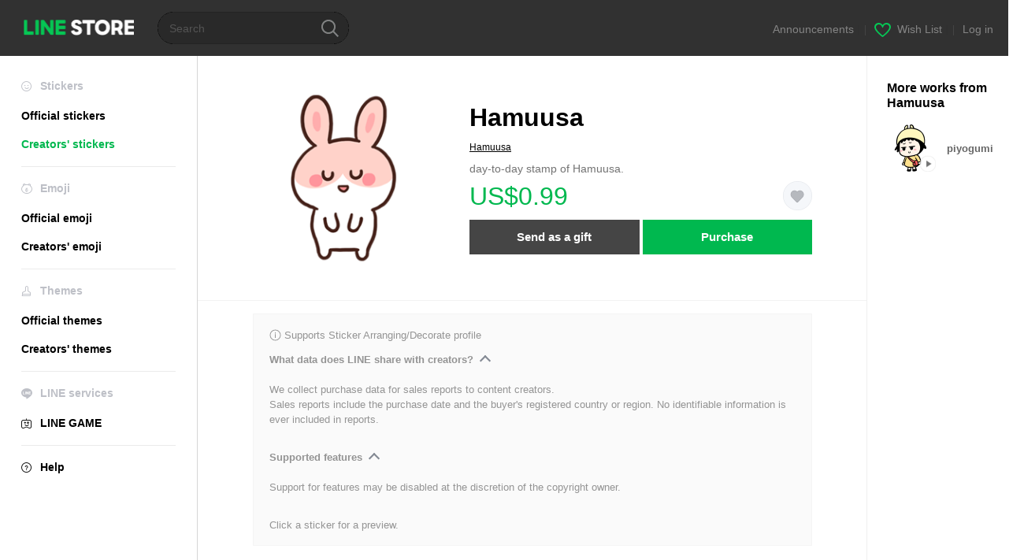

--- FILE ---
content_type: application/javascript; charset=utf-8
request_url: https://store.line.me/api/v2/resource/messages.js/en?lang=en&hash=62810f755fe318a22f09455dcef8843748c132b7
body_size: 77942
content:
var MESSAGE_SOURCE={"premium.lp.faq.planchange.description.carrier.tw":function(){return 'You can currently change between some plan types on LINE STORE. <br><br>\n\n\n\nTo change your plan:<br>\n\n1. Log in to LINE STORE.<br>\n\n2. On mobile: Tap the menu icon (≡) > Account page (your name) > Purchase history > Subscription plans > Change plan.<br>\n\nOn PC: Tap Account page > Subscription plans > Change plan<br>\n\n3. Select the plan you wish to change to and change your plan.<br><br>If you upgrade your plan, you can use the upgraded service for no extra charge until the new price is applied from the next renewal date.\n\n <br><br>\n\nNote: If using mobile carrier payments, it may take one day or more to complete your payment. However, you can start using the service right away. To upgrade from a Basic course to a Deluxe course plan using mobile carrier payments, please cancel your Basic plan and subscribe to a Deluxe plan after your Basic plan expires.'},"premium.lp.plan.price.studentmonthly":function(){return '¥120/month'},"page.text.charge.purchased":function(){return 'Purchased: '},"search.box.text":function(){return 'Character names, keywords, etc.'},"menu.text.section.buy":function(){return 'Buy'},"08.purchase.mobilePaymentTitle.1":function(){return 'Mobile payment'},"premium.lp.faq.student.description.delxe2.tw":function(){return 'Students currently attending a university, graduate school, junior college, vocational school, technical junior college, high school, or middle school in Taiwan are eligible for Student plans.<br>Note: If you\'re a minor, you need permission from a parent or guardian to subscribe to this service.<br><br>Student plans<br>• Basic course: NT$60/month<br>• Deluxe course: NT$80/month<br><br>First-time subscribers can try out LINE Stickers Premium for free during a trial period.<br>Note: Prices include tax. The length of the free trial period depends on when you subscribe.<br>Please check to see how much time you have when you sign up.'},"store.inflow.desc":function(){return 'Check out the latest trends'},"page.text.music.resubscribe_offer.button.desc":function(){return '(JPY 980/month starting from the 4th month)'},"page.text.music.targetingoffer_4mo_10yen.caption":function(){return '¥10 per month for the first 4 months'},"mail.label.copyright.new":function(){return '© LY corporation'},"premium.plan.student.graduation.date":function(){return 'Expected graduation date'},"seo.metatitle.crsticker.author":function(args){return ''+args[0]+' LINE stickers | LINE STORE'},"07.charge.buyEndTitle":function(){return 'Purchase complete'},"purchase.transactionlaw.payment.method.desc.new":function(){return 'The payment method specified on this page either by LY corporation or the third-party payment service.'},"page.text.notice":function(){return 'Announcements'},"premium.lp.dx3monthtrial.title":function(){return '<span class="highlight">New subscribers get their first 3 months</span><br><span class="highlight">of the Deluxe course for free!</span>'},"page.text.rules.agree.Privacy":function(){return 'Privacy Policy'},"premium.lp.banner.description.tw2":function(){return 'Get the Deluxe course for unlimited use of millions of stickers, themes, and emoji! Choose the yearly plan for even better deals!'},"payment.charge.label.tw_mycard_member_point":function(){return 'MyCard Member Point Deduction'},"store.endpage.popup.title.collection.premium.remove":function(){return 'Temporary error'},"linestore.aoa.title.unablepayment":function(){return 'Unable to make payment.'},"premium.deluxe.lp.plantable.dlslot":function(){return 'Sticker/Emoji <span style="color:#07b53b;">capacity</span>'},"page.text.top.wish.tutorial.title":function(){return 'How to make a Wish List!'},"premium.lp.faq.list.deluxe.theme.desc.id":function(){return 'To check your sticker/emoji sets:<br>\n1. Start LINE.<br>\n2. Tap the Home tab > Settings.<br>\n3. Tap Stickers > My Stickers.<br>\n4. Tap the Stickers or Emoji tab.<br><br>\n\nTo check your themes:<br>\n1. Start LINE.<br>\n2. Tap the Home tab > Settings.<br>\n3. Tap Themes > My Themes.'},"btn.confirm":function(){return 'OK'},"premium.plan.basic.monthly":function(){return 'Monthly plan (Basic)'},"page.text.premium.sticker.howtodl":function(){return 'Open LINE and go to Settings > Stickers > "LINE Stickers Premium" > "My Premium stickers" to download your new stickers.'},"page.text.oasort.new.sp":function(){return 'New'},"page.title.emoji.official":function(){return 'Official emoji'},"premium.lp.faq.nation.title":function(){return 'What countries can I use LINE Stickers Premium in?'},"99.popup.complete.purchase.Label1":function(args){return 'You bought '+args[0]+'!'},"premium.lp.faq.trialcancel.description.delxe.tw":function(args){return 'For information about canceling your plan (course) subscription during the free trial, see <a href="'+args[0]+'">this Help article.</a>'},"store.inflow.rising":function(){return 'Hot'},"99.popup.complete.purchase.Label2":function(){return 'View your purchase history from your account page.'},"page.text.music.cancel.result.desc":function(){return 'You can continue to use your plan until the subscription end date listed on your account page.'},"page.text.music.resubscribe_offer.promotion.title":function(){return '\Special Resubscription Offer/'},"page.text.call.confirm.change_auto_recharge":function(){return 'Change your auto-recharge amount?\nTap OK to cancel the amount currently set for auto-recharge.'},"premium.lp.plan.details":function(){return 'Plan details'},"page.text.music.button.creditcard3":function(){return 'Credit card payment only'},"page.text.music.button.creditcard2":function(){return 'Pay by credit card'},"kr.paypemtinfo.collect.mail":function(){return '이메일 주소\n'},"seo.metatitle.theme.detail":function(args){return ''+args[0]+' – LINE theme | LINE STORE'},"btn.resume":function(){return 'Restore plan'},"premium.tw.linemobile.generalLP.button":function(){return 'LINE MOBILE home'},"premium.plan.changeplan.notice.description.freetrial":function(){return '・If you change your plan type or course during your free trial, you can continue your free trial where you left off with your new subscription.'},"tooltip.search.keywords":function(){return 'Try using trending search terms and find brand new stickers!'},"wish.text.setting.privacy.title":function(){return 'Privacy settings'},"page.title.theme.official_2":function(){return 'Official themes'},"cashback.aoa.body":function(args){return 'You earned LINE Credit from your purchase of '+args[0]+'.\n\nUse Credit toward buying stickers, game items, and more from LINE STORE.'},"error.liveviewing.login_button.label":function(){return 'Log in with a different account'},"payment.label.ais.mpay":function(){return 'AIS mPay'},"premium.lp.faq.deluxe.theme.desc3.id":function(){return 'The Deluxe course is one of the courses available in LINE Stickers Premium.<br>With this course, you can:<br><br>Get unlimited access to participating stickers, emoji, and themes.<br>• Have up to a total of 1,000 Premium sticker and emoji sets, as well as 100 themes at a time.<br>Note: The number of sets you can actually have at any one time may differ depending on your device\'s storage capacity.<br><br>In addition to the Deluxe course, there is also currently a Basic course that lets subscribers use participating stickers only.<br>Note: With the Basic course, you can have up to five participating sticker sets at a time.'},"seo.metatitle.emoji.official":function(){return 'LINE official emoji – New emoji and more | LINE STORE'},"page.text.charge.equivalent":function(args){return '1 LINE Credit = '+args[0]+' equivalent'},"premium.trial.description.deluxe.id":function(args){return 'For just Rp25.000 a month, you get unlimited access to over '+args[0]+' sticker sets.<br>Get a Deluxe course to add access to emoji and keep up to 1,000 sets at a time.<br>Try it out for free right now.'},"page.text.register_email_address.delete_confirm_message":function(){return 'You will no longer receive purchase confirmation emails. Stop receiving emails?\n'},"page.text.game.zone":function(){return 'Zone'},"premium.lp.faq.deluxe.title.th":function(){return 'About the LINE Stickers Premium Deluxe course'},"page.text.music.cancel.button.not_now":function(){return 'Not now'},"page.sort.sticker_character":function(){return 'Characters'},"store.endpage.toast.collection.add2":function(){return 'Added to favorites'},"page.text.tier.attention.game_line_wooparooland":function(){return 'The price per item may change with the amount you purchase.'},"page.text.sticker.creators_big_category":function(){return 'Big stickers'},"premium.lp.faq.purchase.title.tw":function(){return 'Purchasing a subscription plan'},"barcode_payment_complete.aoa.transaction_id":function(){return 'Transaction ID'},"sidemenu.text.premium":function(){return 'Unlimited hit stickers'},"btn.close":function(){return 'Close'},"premium.lp.disclaimer.student":function(){return 'To use the student plan, you must be currently enrolled in a Japan-based university, graduate school, junior college, vocational school, technical junior college, high school, or middle school.'},"beforehour.plurals.one":function(){return '％d hour ago'},"page.text.music.expired_campaign":function(){return 'This URL has expired.'},"premium.lp.faq.list.deluxe.theme.title.tw":function(){return 'Checking the Premium sticker/emoji sets and themes you\'ve downloaded'},"premium.lp.faq.planchange.description.linemoandmusic.desc1":function(args){return 'You can currently change between some plans (courses) on LINE STORE.<br><br>\n\nTo change your plan (course): <br>\n1. Log in to LINE STORE.<br>\n2. Tap the menu icon > Account page > Purchase history > Subscription plans > Change plan.<br>\nNote: For PC users, click Account page > Subscription plans > Change plan.<br>\n3. Select the plan (course) that you want and finish changing your plan.<br><br>\n\nIf you change your plan (course), you can use the service for no extra charge until the new price is applied from the next renewal date.<br><br>\n\nIf you\'ve subscribed to LINE MUSIC or LINEMO, you can use the Basic course for free. For details, see <a href="'+args[0]+'">this Help article</a> if you have a LINE MUSIC subscription or <a href="'+args[1]+'">this Help article</a> if you\'re using LINEMO.'},"page.text.rules.taiwan_channel_agreement":function(){return 'Channel agreement'},"purchase.transactionlaw.item.application":function(){return 'Contents of sales contract'},"seo.metadescription.otoku.lp":function(){return 'LINE STORE: Save on LINE Manga Coins, stickers, emoji, and more!'},"premium.deluxe.lp.plan.price.individualmonthly.id":function(){return 'Rp45.000/month'},"meta.description.oalist.event":function(){return 'Friend LINE official accounts to get free stickers and themes exclusive to account friends.'},"premium.lp.faq.deluxe.title.tw":function(){return 'About the LINE Stickers Premium Deluxe course'},"premium.lp.faq.list.deluxe.theme.title.th":function(){return 'Checking the Premium sticker/emoji sets and themes you\'ve downloaded'},"premium.lp.faq.trialcancel.title.tw":function(){return 'Canceling your subscription during the free 30-day trial'},"error.illegal_email_address":function(){return 'Please re-enter the email address and check that you have entered it correctly.'},"kr.paypemtinfo.collect.disagreecheck":function(){return '동의하지 않음\n'},"premium.lp.stickernum.1200":function(){return '12 million'},"oalist.text.eventemoji.noitem":function(){return 'No free emoji at this time.'},"text.payment.end.OA":function(){return 'Friend LINE STORE\'s official account to get valuable info about the items you purchase!'},"99.error.under_maintenance.errorLabel.1":function(){return 'Under maintenance'},"99.popup.buy.label.12":function(){return 'LINE Pay (Balance)'},"premium.lp.faq.cancelback.description.tw":function(){return 'You can restore a plan that was canceled but hasn\'t expired yet until 9:59 pm on the day before the renewal date. You will no longer be able to restore it after that time.'},"99.error.under_maintenance.errorLabel.2":function(){return 'You can\'t buy any items right now because this game is currently undergoing maintenance.\nPlease try again later.'},"premium.lp.faq.deluxe.theme.desc":function(){return 'The Deluxe course is one of the courses available in LINE Stickers Premium.<br><br>\n\nWith this course, you can:<br>\n• Get unlimited use of supported creators\' emoji and themes in addition to eligible stickers.<br>\n• Have up to a total of 1,000 Premium sticker and emoji sets as well as 100 themes at a time.<br><br>\n\nIn addition to the Deluxe course, there is currently a Basic course that lets subscribers use eligible stickers only.<br>\nNote: With the Basic course, you can have up to five eligible sticker sets at a time.'},"99.popup.buy.label.13":function(){return 'LINE Pay (Credit card)'},"endpage.oafollow.desc2":function(){return 'Great deals and news'},"endpage.oafollow.desc1":function(){return 'LINE STORE'},"page.text.rules.agree.Agree":function(){return 'I agree to the above'},"page.text.music.sony_1y.note":function(){return 'You\'ll be automatically charged ¥9,600 each year after the trial period (1 year) ends.'},"btn.download.item":function(args){return 'Download your new '+args[0]+''},"gnb.menu.shortcut":function(){return 'Add shortcut to Home screen'},"premium.lp.faq.deluxe.theme.desc.id":function(){return 'The Deluxe course is one of the courses available in LINE Stickers Premium.<br><br>\n\nWith this course, you can:<br>\n• Get unlimited use of supported creators\' emoji and themes in addition to eligible stickers.<br>\n• Have up to a total of 1,000 Premium sticker and emoji sets as well as 100 themes at a time.<br><br>\n\nIn addition to the Deluxe course, there is currently a Basic course that lets subscribers use eligible stickers only.<br>\nNote: With the Basic course, you can have up to five eligible sticker sets at a time.'},"barcode_payment_complete.aoa.transaction_date":function(){return 'Transaction date'},"page.text.rules.later":function(){return 'Skip'},"misc.display.itemname.stickershop":function(){return 'stickers'},"page.text.music.shelf.day.title.jp":function(){return 'Premium Plan (Unlimited Streaming)'},"page.text.music.ymobile.already_used_coupon":function(){return 'You already used this coupon.'},"premium.deluxe.lp.general.desc":function(){return 'Upgrade to a Deluxe course for access to emoji and keep up to 1,000 sets at a time.<br>You can upgrade your subscription now at no extra cost until your next renewal period.<br><br>Why wait? Tap a button below to get started.'},"error.payment.already_available.desc":function(){return 'You can\'t purchase an item you already have.'},"ogp.description.author_list":function(args){return 'Check out stickers by "'+args[0]+'" on LINE\'s official online store!'},"premium.lp.faq.list.description.delxe.tw":function(){return 'To check your sticker and emoji sets: <br>\n1. Start the LINE app.<br>\n2. Tap the Home tab > Settings.<br>\n3. Tap Stickers > My Premium stickers.'},"premium.lp.deluexe.merit.theme.desc2":function(){return 'With the Deluxe course, change themes whenever you want to invite all your favorite characters to your LINE app.'},"purchase.transactionlaw.item.ticket":function(){return 'Ticket'},"btn.oafollow":function(){return 'Add friend'},"payment.charge.label.bank_transfer":function(){return 'Bank transfer'},"seo.metatitle.gametop":function(){return 'LINE GAME – Great deals on Rubies and Diamonds | LINE STORE'},"page.text.music.banner.text.period.h20":function(){return 'N/A'},"creditreminder.link.aoa_template":function(){return 'Use your Credit now'},"page.text.browsing_history":function(){return 'Viewing history'},"payment.label.cashback":function(args){return 'From purchasing '+args[0]+''},"sidemenu.premium.banner.desc.tw":function(){return 'Unlimited access to Premium stickers<br>for NT$80 a month'},"premium.lp.plan.general.title.tw":function(){return 'Stickers Premium<br>for just NT$80/month'},"link.return.yahoo":function(){return 'Return to Yahoo! JAPAN'},"newyear.recommend.list.title":function(){return 'New Year\'s Stickers for You'},"store_service.error.wish.list_not_visible":function(){return 'This Wish List is private and can\'t be shown.'},"premium.plan.deluxe.student":function(){return 'Student plan (Deluxe)'},"page.text.demaecan.already_used_coupon":function(){return 'You already used this coupon.'},"page.text.music.resubscribe_offer.note.7":function(){return 'Please note that this promotion may change or end without notice.'},"premium.lp.plan.general.title.th":function(){return 'Your Premium plan is just<br>THB 69 a month'},"page.text.rules.description":function(){return 'Ready to get started? Agree to the following to continue.'},"purchase.transactionlaw.item.sticker":function(){return 'Sticker'},"kr.paypemtinfo.collect.term":function(){return '보유 및 이용기간\n'},"page.text.call.auto_renewal":function(){return 'Auto-renewal'},"aoa.label.payment_term":function(){return 'Billing period'},"premium.lp.faq.linemo.info.desc":function(args){return 'If you have a LINEMO subscription, you can use the LINE Stickers Premium Basic course for free with this plan.<br>\nNote:<br>\n- The LINE Stickers Premium Deluxe course is not available through this plan<br>\n- You cannot subscribe to the Deluxe course while you\'re using the LINE Stickers Premium for LINEMO plan.<br>\n- If you want to use the Deluxe course, subscribe from LINE STORE after canceling your LINE Stickers Premium for LINEMO plan.<br><br>\n\nFor details about LINE Stickers Premium courses/plans, <a href="'+args[0]+'">see this Help article</a>.<br>\nFor more information about LINEMO, refer to <a href="'+args[1]+'" target="_blank">this link</a>. (Only available in Japanese.)<br><br>\n\nTo use the LINE Stickers Premium for LINEMO plan, you need to access the application page from the LINEMO official account and sign up. If you already have a LINE Stickers Premium plan, you can sign up for the LINE Stickers Premium for LINEMO plan after canceling your current plan and letting it expire.<br>\nNote: If you cancel your LINEMO subscription, you will not be able to use the LINE Stickers Premium for LINEMO plan after your canceled subscription expires.<br><br>\n\nFor the steps to cancel your LINE Stickers Premium for LINEMO plan, see <a href="'+args[2]+'">this Help article</a>.<br>\nNote: After you cancel your plan, the cancelation will go into effect immediately.'},"payment.label.chunghwa_local_phone":function(){return 'Chunghwa local phone'},"seo.metadescription.premiumtheme.new":function(){return 'New LINE Stickers Premium themes. Use unlimited stickers, emoji, and themes for only JPY 480 per month. Your chats will never be the same.'},"page.text.music.subscriptionsku.caption.new2":function(){return '1st time 1 month free'},"premium.lp.boost.title":function(){return 'More stickers,\nmore connections'},"premium.plan.changeplan.notice.description.newplan":function(){return 'Your subscription will be automatically renewed with your new plan on the next renewal date.'},"page.title.music":function(){return 'LINE MUSIC'},"premium.lp.faq.linemo.info.title":function(){return 'About LINE Stickers Premium for LINEMO'},"seo.metatitle.crsticker.category.character.pop":function(args){return ''+args[0]+' '+args[1]+' – Top LINE creators\' stickers | LINE STORE'},"page.text.music.subscriptionsku.caption.new4":function(){return '1st time 1 month free (with mobile carrier or LINE Credit)'},"page.text.music.subscriptionsku.caption.new3":function(){return 'First month'},"store.mangacoin.stoppage.2":function(){return 'Important: You can no longer purchase Manga Coins with LINE Credit as of 5 pm on August 31, 2023.'},"page.text.title.get.eventitem":function(args){return 'You got "'+args[0]+'."'},"premium.plan.basic.linemo":function(){return 'LINE Stickers Premium for LINEMO'},"store.mangacoin.stoppage.3":function(){return 'You can no longer purchase Manga Coins with LINE Credit as of 5 pm on August 31, 2023.'},"premium.lp.faq.deluxe.desc2":function(){return 'With the newly added Deluxe course, you can:<br>\n• Get unlimited use of creators\' emoji in addition to eligible stickers.<br>\n• Keep up to 1,000 sticker and emoji sets at a time.<br>\nNote: The number of sets you can keep may differ depending on the amount of storage available on your device.<br><br>\n\nIn addition to the Deluxe course, there\'s currently a Basic course that lets subscribers use eligible stickers only.<br>\nNote: With the Basic course, you can keep up to five eligible sticker sets at a time.'},"seo.metadescription.sticker.creators_custom_category":function(){return 'LINE STORE is LINE\'s official online store. Liven up your chats with creators\' custom stickers that let you add whatever text you like, as many times as you like!'},"seo.metatitle.sticker.creators_popup_category":function(){return 'Creators\' pop-up stickers'},"page.text.register_email_address.description_of_email_management_1":function(){return 'The email address will be stored for as long as you continue to use the service or until you delete it yourself.'},"store.billing.mangacoin.stoppage.1":function(){return 'You\'ll no longer be able to buy Manga Coins with LINE Credit from 5 pm on August 31, 2023. (Learn more)'},"page.text.register_email_address.description_of_email_management_2":function(){return 'You can change your email address or choose to stop receiving emails from your account page.'},"premium.planmanagement.desc2":function(){return 'Please use the LINE app to edit your stickers.'},"store.billing.mangacoin.stoppage.3":function(){return 'You can no longer purchase Manga Coins with LINE Credit as of 5 pm on August 31, 2023. (Learn more)'},"premium.planmanagement.desc1":function(){return 'See here for details on canceling LYPプレミアム.'},"store.billing.mangacoin.stoppage.2":function(){return 'From 5 pm on August 31, 2023, Manga Coins will no longer be available for purchase with LINE Credit. If you were hoping to buy Manga Coins with your Credit, please do so before then. (Learn more)'},"report.reason":function(){return 'Tell us why you are sending us this report.'},"Premium.rules.agree.body.tw":function(){return '1.The LINE Terms and Conditions of Use and Special LINE Terms and Conditions(<a href="https://terms.line.me/line_terms?lang=zh-Hant" target="blank">https://terms.line.me/line_terms?lang=zh-Hant</a>) also apply to your use of the Service.<br>2.As the Service supplies digital content that is not available in a tangible medium and online services that are fully performed once begun, the Service is not subject to Article 19 Paragraph 1 of the Taiwan Consumer Protection Act in relation to the seven-day cooling-off period, and no refund for returns of the Service will be provided.<br>3.Please refer to the LINE Privacy Policy (<a href="https://line.me/zh-hant/terms/policy/" target="blank">https://line.me/zh-hant/terms/policy/</a>) for other matters related to the collection, processing, and use of personal data in relation to the Service.'},"premium.lp.faq.env.title.delxe":function(){return 'System specifications for using Stickers Premium'},"error.title":function(){return 'Error'},"premium.lp.trial.button.3months":function(){return 'Start free 3-month trial'},"page.title.emoji.all":function(){return 'All emoji'},"premium.emoji.download.button.nonex2":function(){return 'Download with Premium subscription'},"seo.metadescription.otoku.lp11":function(){return 'Important'},"seo.metadescription.otoku.lp10":function(){return 'Save with these services'},"premium.lp.merit.unlimited.desc.deluxe.theme.tw.newprice":function(args){return 'Get unlimited access to over '+args[0]+' creators\' stickers, emoji, and themes.<br>A stickers-only plan is just NT$80 a month, or unlock access to emoji and themes for NT$120 a month.<br>Discover new Premium stickers, emoji, and themes each month.<br><br>(Only stickers, emoji, and themes with the purple P icon are included in the subscription service.)'},"page.text.pop.stamp":function(){return 'Popular official stickers'},"seo.metatitle.manga.paypay":function(){return 'Buy LINE Manga Coins with PayPay | LINE STORE'},"wish.list_shared.description_hide":function(){return '<em>Log in</em> and send a gift!'},"premium.lp.emojinum.100k":function(){return '100 thousand'},"page.text.call.charge_credit.desc":function(){return 'Call Credit is a prepaid electronic credit system that you can use to make calls.'},"customstickerguide3.body":function(){return 'From inside jokes to nicknames, how you use them is up to you.'},"store.top.headerbanner.cashback.time":function(){return ':HH:mm:ss'},"page.text.buddysticker.info":function(){return 'Get this set for free by friending its account!'},"seo.metatitle.premium.animationemoji.new":function(){return 'New LINE Stickers Premium animated emoji | LINE STORE'},"btn.download.label.theme":function(){return 'theme'},"premium.lp.faq.student.description.delxe2.id":function(){return 'Students currently attending a university, graduate school, junior college, vocational school, technical junior college, high school, or middle school in Indonesia are eligible for Student plans.<br>Note: If you\'re a minor, you need permission from a parent or guardian to subscribe to this service.<br><br>Student plans<br>• Basic course: Rp15.000/month<br>• Deluxe course: JPY 35.000/month<br><br>First-time subscribers can try out LINE Stickers Premium for free during a trial period.<br>Note: Prices include tax. The length of the free trial period depends on when you subscribe.<br>Please check to see how much time you have when you sign up.'},"premium.purchase.complete.guide":function(args){return 'You can see your subscription details under "<a href="'+args[0]+'">Subscription plans</a>."'},"store.lp.otoku.manga.festival.3":function(args){return 'From '+args[0]+' to '+args[1]+''},"page.text.pickup":function(){return 'Editors\' choice'},"store.lp.otoku.manga.festival.1":function(){return 'LINE STORE Festival is in town!'},"meta.description.oalist.new":function(){return 'Catch the latest celebrities and brands on the LINE official account new arrivals page.'},"seo.metatitle.crsticker.category.pop":function(args){return ''+args[0]+' – Top LINE creators\' stickers | LINE STORE'},"premium.lp.faq.list.description.delxe.id":function(){return 'To check your sticker and emoji sets: <br>\n1. Start the LINE app.<br>\n2. Tap the Home tab > Settings.<br>\n3. Tap Stickers > My Premium stickers.'},"seo.metatitle.author.itemlist":function(args){return ''+args[0]+' LINE stickers & emoji | LINE STORE'},"aoa.present_block.desc2":function(){return 'We weren\'t able to send the item below due to an error.'},"payment.charge.label.line_gift_code":function(){return 'LINE gift code'},"aoa.present_block.desc1":function(){return 'Thank you for using LINE STORE.'},"page.text.music.subscriptionsku.caption.profitable":function(){return 'Best value'},"btn.icon.oadetail":function(){return 'Details'},"aoa.present_block.desc3":function(){return 'Please request a refund by tapping "Contact us".'},"seo.metadescription.sticker":function(){return 'LINE STORE is LINE\'s official online store. You\'ll find stickers featuring Brown, Cony, and the other LINE characters inside. It\'s hard not to fall in love with animated and sound stickers too.'},"seo.metatitle.crtheme.detail":function(args){return ''+args[0]+' – LINE theme | LINE STORE'},"wish.text.setting.privacy.public":function(){return 'Public'},"charge.prepaidcard.receipt.text.hilife":function(){return 'Hi-Life'},"page.text.item.credit_purchase":function(){return 'Purchased Credit'},"kr.footer.terms":function(){return '이용약관\n'},"premium.lp.faq.trial.title.delxe.tw":function(){return 'About the free trial'},"premium.lp.faq.pstickers.title.delxe":function(){return 'Checking if sticker sets are offered with LINE Stickers Premium'},"premium.linemo.planmanagement.note2":function(args){return 'You can cancel your "LINE Stickers Premium for LINEMO" plan from the <a target="_blank" href="'+args[0]+'">LINEMO My Menu page</a>.'},"customsticker.edit.button":function(){return 'Edit caption'},"purchase.transactionlaw.premium.planchange.cancel.desc":function(){return '• The service is provided from the date of purchase to the last day of service for the duration of the selected plan (monthly or yearly).<br>\n• Until you cancel your service subscription, the service will automatically be renewed after the end of each service period.<br>\n• If the subscription is canceled by 9:59 pm on the last day of service, no charges will be applied due to the change in plans.<br>\n• The price of the new plan will be charged beginning from the first payment date.'},"page.banner.live.title":function(){return 'LINE LIVE'},"page.text.music.ls_upd_pm_2025.button":function(){return 'Subscribe'},"report.succeed":function(){return 'Report sent successfully.'},"premium.lp.faq.trial.title.delxe.th":function(){return 'About the free trial'},"page.banner.live.pc.title":function(){return 'LINE LIVE PC'},"page.text.music.shelf.hulu.description.jp":function(){return 'These are plans that allow you to enjoy unlimited streaming for increments of 1 month or 1 year.<font color="red">Get your first 2 months free if you\'re a Hulu user!</font>\nLINE MUSIC subscribers also get unlimited access to over 15 million LINE stickers.\nInstallation of the LINE MUSIC app is required.'},"payment.user_can_purchase_already_have_subscription":function(){return 'You are currently using a ticket. \nYour ticket can be automatically renewed once your current ticket expires. Continue?'},"text.OA.eventitem.download.description.adl":function(){return 'Here\'s your free gift for friending an official account! They\'ll be automatically downloaded when you first use them.'},"page.text.search.placeholder":function(){return 'Search'},"store.endpage.popup.desc.collection.premium.remove":function(){return 'Unable to remove this sticker from your collection. Please wait a while then try again.'},"premium.lp.plan.price.individualmonthly.id":function(){return 'Rp.25,000/month'},"premium.endpage.theme.download.button.non":function(){return 'Try unlimited themes and stickers for free'},"store.mangacoin.oshirase":function(){return 'Learn more'},"premium.studentverification.save":function(){return 'Save and continue'},"payment.user_cannot_purchase_already_have_subscription":function(){return 'You can\'t buy another ticket while already subscribed to a Premium Plan.'},"report.privacypolicy":function(args){return 'Your report will be handled in accordance with <a href="'+args[0]+'" target="_blank">LINE\'s Privacy Policy</a> and will only be shared with <a href="'+args[1]+'" target="_blank">other LINE Group companies</a> as necessary to process your report.'},"page.text.title.line_credit":function(){return 'About LINE Credit'},"premium.sticker.download.button.non":function(){return 'Try unlimited stickers for free'},"beforehour.plurals.other":function(){return '％d hours ago'},"premium.lp.faq.env.description.delxe.id":function(){return 'LINE Stickers Premium can be used with the following recommended system specifications.<br><br>\n\nLINE app version<br>\niOS and Android devices: Version 13.4.0 or later<br><br>\nNote: LINE Stickers Premium can\'t be used on LINE version 10.21.0 or earlier. <br><br>\n\nOS version<br>\n• iOS 12.0 or later<br>\n• Android 5.0 or later<br><br>\n\nThis service is not supported on:<br>\n• Tablets<br>\n• PCs<br>\n• Other devices that cannot support the use of the LINE app'},"btn.cancel.plan":function(){return 'Disable auto-renewal'},"premium.lp.merit.unlimited.desc.new":function(args){return 'Get unlimited access to over '+args[0]+' participating stickers and emoji.<br>A stickers-only plan is just ¥240 a month, or get access to both stickers and emoji for ¥480 a month.<br>Discover new Premium stickers and emoji each month.<br><br>(Only stickers and emoji with the purple P icon are included in the subscription service.)'},"page.text.new.theme.creators":function(){return 'New creators\' themes'},"page.text.music.resubscribe_offer.caption":function(){return 'Resubscribe to Premium plan'},"page.text.music.resubscribe_offer.note.2":function(){return 'Even if you cancel plan auto-renewal during the 3-month promotional period after accepting this offer, you can use the Premium plan for the full 3 months.'},"page.text.music.resubscribe_offer.note.1":function(){return 'The usual price is ¥980 per month.'},"page.text.music.resubscribe_offer.note.4":function(){return 'To cancel auto-renewal for your plan, please cancel at least 24 hours before the renewal date from the "Subscription plans" tab under "Account page."'},"premium.premiumtop.emoji.title":function(){return 'Premium emoji'},"page.text.free":function(){return 'Free'},"page.text.music.resubscribe_offer.note.3":function(){return 'After the promotional period, your plan will automatically switch to the standard price.'},"page.text.music.resubscribe_offer.note.6":function(){return 'The tickets above can only be used in Japan.'},"page.text.music.resubscribe_offer.note.5":function(){return 'If you don\'t cancel auto-renewal at least 24 hours before the renewal date, your plan will automatically be renewed and you\'ll be charged within the 24-hour period prior to the renewal date.'},"premium.deluxe.lp.plantable.deluxe":function(){return 'Deluxe course'},"wish.text.current_status.private":function(){return 'Can <em>only be viewed by you</em>.'},"cashback.text.credit_rate":function(){return 'Credit rate:'},"text.payment.end.OA.emoji":function(){return 'If you have added LINE STORE\'s official account as a friend, a link for your purchased emoji will be sent to you directly. Tap the link to download your emoji.'},"meta.title.oalist.top":function(){return 'LINE official accounts – Connect with celebrities, businesses, brands, and more | LINE STORE'},"premium.lp.update.button":function(){return 'Update LINE'},"premium.lp.faq.about.title.tw":function(){return 'About LINE Stickers Premium'},"premium.lp.faq.trialcancel.description.delxe":function(args){return 'For information about canceling your plan (course) subscription during the free trial, see <a href="'+args[0]+'">this Help article.</a>'},"premium.studentverification":function(){return 'Student verification'},"tabmenu.music":function(){return 'MUSIC'},"premium.lp.title.free.1months":function(){return 'New users: First month free! '},"premium.lp.faq.trial.title.delxe.id":function(){return 'About the free trial'},"page.text.music.targetingoffer_4mo_10yen.not_target":function(){return 'Unfortunately, we\'re not accepting this ticket at this time. We apologize if you accidentally received a message about this ticket.'},"page.text.music.button.payment2":function(){return 'Pay by mobile carrier or LINE Credit'},"store.oablock.addfriend2":function(){return 'Add LINE STORE\'s official account as a friend and receive notifications'},"error.liveviewing.invalid_account.description.1":function(){return 'Please log in to the same LINE account you use for LINE LIVE-VIEWING and LINE STORE.'},"wish.text.share.fb":function(){return 'Facebook'},"report.confirm.th":function(){return 'Acknowledge and send'},"store.oablock.addfriend1":function(args){return 'You added '+args[0]+' and got '+args[1]+'!'},"error.liveviewing.invalid_account.description.2":function(){return 'You won\'t be able to buy tickets when your accounts don\'t match.'},"error.payment.user_cannot_present_by_application_type.desc":function(args){return 'We can\'t send this gift item because '+args[0]+'\'s device or OS doesn\'t support it.'},"premium.deluxe.lp.unsubscriber.freetrialed.desc.theme":function(){return 'Upgrade to a Deluxe course for access to emoji and themes. Plus you can keep up to 1,000 emoji/sticker sets at a time.'},"store.lineplay.fadeout":function(args){return 'LINE PLAY will be ending service on May 20, 2024.\n\n\nBecause of this, we\'ll no longer be selling in-service currency starting April 18, 2024. You can find our schedule leading up to end of service from the link below.\n\n\n<a href="'+args[0]+'">https://store.line.me/notice/100001486/ja</a>'},"page.text.free.sticker.howtodl.2":function(){return 'These stickers will be <span class="MdColorRed">automatically downloaded</span> \nwhen you first use them in the LINE app.'},"seo.metadescription.premium.lp3":function(args){return 'A flat-rate sticker subscription service with unlimited access to over '+args[0]+' participating stickers for just ¥240 per month. Choose the Deluxe Course option for unlimited emoji. You can download any participating stickers or emoji and use them as long as you want. Not convinced? There\'s a free trial that\'s really free.'},"premium.plan.manage.plan_change.button":function(){return 'Change plan'},"seo.metatitle.sticker.creators_custom_category":function(){return 'Creators\' custom stickers'},"seo.metadescription.premium.lp4":function(){return 'A flat-rate sticker subscription service with unlimited access to participating stickers for just ¥240 per month. Choose the Deluxe course option for unlimited access to participating emoji and themes. Join the service now to add unlimited fun to your chats! Not convinced? There\'s a 1-month free trial that you can try out now!'},"premium.lp.merit.unlimited.desc.deluxe.theme.th":function(args){return 'Get unlimited access to over '+args[0]+' creators\' stickers, emoji, and themes.<br>A stickers-only plan is just THB 69 a month, or unlock access to emoji and themes for THB 139 a month. Discover new Premium stickers, emoji, and themes each month.<br><br>(Only stickers, emoji, and themes with the purple P icon are included in the subscription service.)'},"btn.icon.oafollow":function(){return 'Add'},"purchase.transactionlaw.title":function(){return 'Act on Specified Commercial Transactions Disclaimer'},"seo.metatitle.premium.category.character.pop":function(args){return ''+args[0]+': '+args[1]+' - Popular LINE Premium stickers | LINE STORE'},"premium.lp.merit.unlimited.desc.deluxe.theme.tw":function(args){return 'Get unlimited access to over '+args[0]+' creators\' stickers, emoji, and themes.<br>A stickers-only plan is just NT$80 a month, or unlock access to emoji and themes for NT$100 a month.<br>Discover new Premium stickers, emoji, and themes each month.<br><br>(Only stickers, emoji, and themes with the purple P icon are included in the subscription service.)'},"page.text.search.result.sticker.genre.subscription":function(args){return 'LINE Stickers Premium ('+args[0]+')'},"premium.lp.disclaimer.account":function(){return 'LINE Stickers Premium is only available to LINE accounts based in Japan. You may not be able to use this service if your account\'s region has changed.'},"premium.lp.faq.about.description.deluxe.theme":function(){return 'LINE Stickers Premium is a flat-rate subscription service that gives you unlimited use of a variety of eligible stickers without having to purchase them.<br><br>\n\nWith the Basic course, you can only use eligible stickers. By subscribing to the Deluxe course, you\'ll also get unlimited use of supported creators\' emoji and themes.'},"seo.metatitle.theme.author":function(args){return ''+args[0]+' LINE themes | LINE STORE'},"error.login.auto.title":function(){return 'Unable to log you in automatically.'},"seo.metatitle.search.all":function(args){return 'Results for "'+args[0]+'" in LINE stickers, emoji, themes, games, and more! | LINE STORE'},"page.text.music.resubscribe_offer.promotion.description.2":function(){return 'This special plan is available only to customers who received this offer and have been away for a period since their free trial or last Premium plan subscription.'},"premium.lp.linestore":function(){return 'Go to LINE STORE'},"page.text.sticker.preview.notice.guide.pc":function(){return 'Click a sticker to preview it. Be sure to test your caption before purchasing this set.'},"premium.lp.deluexe.merit.theme.title2":function(){return 'Unlimited themes!'},"payment.label.suica":function(){return 'Mobile Suica'},"store.endpage.popup.desc.collection.premium.limit":function(){return 'Remove a sticker from your collection on the LINE app, then try again.'},"premium.trial.description.deluxe.tw":function(args){return 'For just NT$80 a month, you get unlimited access to over '+args[0]+' sticker sets.<br>Get a Deluxe course to add access to emoji and keep up to 1,000 sets at a time.<br>Try it out for free right now.'},"purchase.transactionlaw.item.application.lineout":function(args){return 'LINE Out 30-Day Plan ('+args[0]+')'},"seo.metatitle.editorspick":function(args){return ''+args[0]+' | LINE STORE'},"premium.lp.faq.about.title.th":function(){return 'About LINE Stickers Premium'},"wish.text.setting.url.complete":function(){return 'Your Wish List URL has been changed.'},"seo.metatitle.webtoon":function(){return 'Buy LINE WEBTOON items here | LINE STORE'},"premium.studentverification.schoolname.notset":function(){return 'Enter the name of your school (Ex: LINE University)'},"premium.tw.chtplan.planmanagement.desc":function(){return 'Plan provided by CHT'},"premium.lp.faq.deluxe.theme.desc.th":function(){return 'The Deluxe course is one of the courses available in LINE Stickers Premium.<br><br>With this course, you can:<br>• Get unlimited use of supported creators\' emoji and themes in addition to eligible stickers.<br>• Have up to a total of 1,000 Premium sticker and emoji sets as well as 100 themes at a time.<br><br>In addition to the Deluxe course, there is currently a Basic course that lets subscribers use eligible stickers only.<br>Note: With the Basic course, you can have up to five eligible sticker sets at a time.'},"generate_barcode.aoa.expiration_date":function(){return 'Expiration date'},"linestore.aoa.button.resubscribe":function(){return 'Resubscribe'},"premium.plan.manage.resume.description":function(){return 'Your previously unsubscribed plan will be resumed. Continue?'},"premium.lp.plan.notSupportEnv.description.new":function(){return 'You need a Japanese, Taiwanese, Indonesian, or Thai LINE account and LINE 13.4.0 or later to subscribe to LINE Stickers Premium.'},"premium.lp.accounttransfer.error":function(){return 'Sorry, your current LINE account can\'t change Premium plans because the account has been transferred to a different smartphone.\nYour plan will be automatically canceled once the subscription period ends. Please subscribe to a new plan of your choice after this period.'},"page.text.search.result.familyapp":function(){return 'More'},"premium.lp.faq.deluxe.theme.desc.tw":function(){return 'The Deluxe course is one of the courses available in LINE Stickers Premium.<br><br>\n\nWith this course, you can:<br>\n• Get unlimited use of supported creators\' emoji and themes in addition to eligible stickers.<br>\n• Have up to a total of 1,000 Premium sticker and emoji sets as well as 100 themes at a time.<br><br>\n\nIn addition to the Deluxe course, there is currently a Basic course that lets subscribers use eligible stickers only.<br>\nNote: With the Basic course, you can have up to five eligible sticker sets at a time.'},"premium.linemusic.planmanagement.note1":function(){return '• To change plans or cancel your LINE MUSIC plan, go to Settings > Stickers > Plans in the LINE app to change the settings for your linked LINE MUSIC plan.'},"08.purchase.paymentListLabel.linepay":function(){return 'LINE Pay'},"seo.metatitle.premium.creators_animation_category":function(){return 'Animated stickers - LINE Premium stickers | LINE STORE'},"premium.linemusic.planmanagement.note2":function(){return '• Canceling your LINE MUSIC Premium Plan will cancel any LINE MUSIC plan you\'re currently using. You can continue to use LINE MUSIC until the day before your next renewal date.'},"page.text.music.targetingoffer_4mo_10yen.title":function(){return 'Special ticket: 4 months for ¥10 per month'},"seo.metatitle.editorspicklist":function(){return 'LINE Stickers Premium: Editors\' Choice | LINE STORE'},"page.text.pop.emoji.official":function(){return 'Popular official emoji'},"payment.user_cannot_purchase.representative_of_family_plan":function(){return 'Family Plan admins can\'t join other plans.\nTo change plans, disband your current Family first.\n\n*LINE MUSIC app > Settings > Family Member Settings\n'},"charge.prepaidcard.receipt.image":function(){return 'Convenience store receipt'},"btn.confirm.geteventitem":function(){return 'OK'},"premium.lp.twcarrier.planchange.popup.phase1":function(){return 'Unfortunately, due to current limitations with mobile carrier payments, the only way to upgrade a Basic course plan to a Deluxe course plan is by canceling your plan and then subscribing to a Deluxe course plan after the old plan expires.'},"premium.lp.plan.subscriber.description.deluxe":function(){return 'You already have a Deluxe course subscription!<br>Start downloading stickers and emoji from the Premium store page.'},"seo.metatitle.sticker.creators_animation_category":function(){return 'Creators\' animated stickers'},"page.text.eventsticker.lsoafollowinfo":function(){return 'Friend LINE STORE\'s official account to get a handy download link on LINE for your new stickers.'},"page.text.music.cancel.button.ok":function(){return 'Cancel plan'},"btn.myitem.eventtheme":function(){return 'My Themes'},"seo.metadescription.premiumemoji.new":function(){return 'New LINE Stickers Premium Emoji. Use unlimited stickers and emoji for only JPY 480 per month. Your chats will never be the same.'},"purchase.limit.exceeded.1":function(){return 'You\'ve either reached your purchase limit, or payment for another transaction is currently being processed.'},"store.inflow.daily":function(){return 'Daily ranking'},"purchase.limit.exceeded.2":function(){return 'Please wait a moment then try again.'},"premium.lp.faq.payment.description.brandnew":function(){return 'You can purchase a plan with one of the following methods:<br><br> - LINE Pay (credit card)<br> - LINE Pay (Balance)<br> Note: This option does not allow you to pay with LINE Pay Bonuses that you received from promotions or LINE friends.<br> - Docomo mobile payment<br> - au Easy Payment/au WALLET<br> - SoftBank mobile payment/Y!Mobile<br> Note: This option can only be used for monthly and student plans.'},"aoa.button.reregistration":function(){return 'Resubscribe'},"url.notice.redirect.lineplay_prepaid_event":function(){return '/notice/877949'},"store.oablock.desc3":function(){return 'Provider for this theme'},"store.oablock.desc1":function(){return 'Provider for this sticker set'},"store.oablock.desc2":function(){return 'Provider for this emoji set'},"premium.lp.faq.deluxe.desc2.tw":function(){return 'With the newly added Deluxe course, you can:<br><br>• Get unlimited use of creators\' emoji in addition to supported creators\' stickers.<br>• Have up to 1,000 sticker and emoji sets at a time.<br>Note: The number of sets you can have will differ depending on your device.<br><br>In addition to the Deluxe course, there is currently a Basic course that lets subscribers use creators\' stickers only.<br>Note: With the Basic course, you can have up to five sticker sets at a time.'},"premium.lp.faq.expiration.description":function(){return 'After canceling your subscription, you can still use it until 11:59 pm on the day before the renewal date.<br><br>\n\nTo check the renewal date:<br>\n1. Log in to LINE STORE.<br>\n2. Tap the menu icon > Account page.<br>\n3. Tap Purchase history > Subscription plans.<br>\n4. Check under LINE Stickers Premium.'},"text.recommend.tag":function(){return 'Recommended'},"report.error.maximum":function(){return 'Unable to send report because you have reached your daily report limit.'},"premium.deluxe.lp.courseheader.deluxe":function(){return 'Deluxe course'},"btn.downloaded":function(){return 'Downloaded'},"premium.lp.plan.notSupportEnv.description.forGlobal":function(){return 'You need a Japanese, Taiwanese, Indonesian, or Thai LINE account and LINE 13.4.0 or later to subscribe to LINE Stickers Premium.'},"premium.lp.faq.plan.description.linemoandmusic.desc3":function(args){return 'To purchase a LINE Stickers Premium plan: <br>\n1. Log in to LINE STORE.<br>\n2. In the LINE Stickers Premium section, tap Try Stickers Premium for free.<br>\n3. Scroll to the bottom of the screen.<br>\n4. Select a plan (course) and agree to the Terms and Conditions of Use.<br>\n5. Follow the on-screen instructions and finish making your purchase.<br><br>\n\nIf you\'ve subscribed to LINE MUSIC or LINEMO, you can use the Basic course for free. For details, see <a href="'+args[0]+'">this Help article</a> if you have a LINE MUSIC subscription or <a href="'+args[1]+'">this Help article</a> if you\'re using LINEMO.'},"kr.footer.hosting":function(){return '호스팅사업자 LY Corporation\n'},"premium.lp.afterFreeTrial.description":function(args){return ''+args[0]+' after free trial'},"premium.lp.faq.plan.description.linemoandmusic.desc2":function(args){return 'LINE Stickers Premium offers a Basic and Deluxe course. First-time subscribers get a free 31-day trial.<br>\nNote:<br>- The length of the free trial period depends on when you subscribe. Please check to see how much time you have when you sign up.<br>- Prices include tax.<br><br>\n\nBasic course<br>\n• Monthly plan: JPY 240<br>\n• Student plan: JPY 120/month<br>\n• Yearly plan: JPY 2,400<br><br>\n\nDeluxe course<br>\n• Monthly plan: JPY 480<br>\n• Student plan: JPY 360/month<br>\n• Yearly plan: JPY 4,800<br><br>\n\nFor more information about the Student plan, see <a href="'+args[0]+'">this Help article</a>.<br><br>\n\nIf you\'ve subscribed to LINE MUSIC or LINEMO, you can use the Basic course for free. For details, see <a href="'+args[1]+'">this Help article</a> if you have a LINE MUSIC subscription or <a href="'+args[2]+'">this Help article</a> if you\'re using LINEMO.'},"premium.lp.faq.purchase.description.delxe2.tw":function(){return 'To purchase a LINE Stickers Premium plan: <br><br>1. Log in to LINE STORE.<br>2. In the LINE Stickers Premium section, tap Try Stickers Premium for free.<br>3. Select a plan (course) and agree to the Terms and Conditions of Use.<br>4. Follow the on-screen instructions and finish making your purchase.<br>'},"page.text.sticker.list.animation_categorysort":function(){return 'Only show animated emoji'},"customstickerguide1.body":function(){return 'Custom stickers let you enter any text you choose as a caption.'},"page.text.oasort.new":function(){return 'New'},"meta.title.oalist.category.rank":function(args){return ''+args[0]+' – LINE official account ranking | LINE STORE'},"page.text.item.credit_bonus":function(){return 'Bonus Credit'},"premium.download.button.lyp":function(){return 'Download (LYPプレミアム members)'},"premium.download.button":function(){return 'Download for free (Premium members)'},"seo.metatitle.search.emoji":function(args){return ''+args[0]+' LINE Emoji | LINE STORE'},"gnb.menu.title.theme":function(){return 'Themes'},"premium.pickup.desc2":function(){return 'Our top Premium sticker, emoji, and theme picks<br>(Creators are free to remove their content from the Premium service at any time.)'},"seo.metadescription.sticker2":function(){return 'Buy stickers featuring your favorite anime and manga, LINE characters, and more on LINE STORE, LINE\'s official web store. Select from a wide variety of payment options!'},"premium.lp.trial.button":function(){return 'Try it free for a month'},"wish.error.list_shared.no_product":function(args){return 'There are no items to display at the moment. Ask <em>'+args[0]+'</em> to add some items!'},"premium.lp.disclaimer.student.global":function(){return 'Students currently attending a university, graduate school, junior college, vocational school, technical junior college, high school, or middle school in Indonesia, Japan, or Taiwan are eligible for the Student plan.'},"generate_barcode.text.aoa_template":function(args){return 'Thank you for your purchase of '+args[0]+', the Transaction ID is '+args[1]+', the barcode will expire at '+args[2]+', please pay it at '+args[3]+'.'},"premium.lp.dx3.title":function(){return '<span class="highlight">New subscribers get 3 months free!</span>'},"premium.tw.chtplan.planmanagement.note":function(){return 'If you\'d like to change or cancel your current plan, please call "123" directly, or visit a CHT store for customer service assistance.'},"page.text.not_selling_sticker.download_description":function(){return 'Download these stickers from the Sticker Shop on the Home tab in the LINE app.<br>Some stickers may only be available for certain lengths of time, devices, regions, or other special conditions.'},"page.text.eventsticker.howtodl":function(){return 'Open LINE and go to Settings > Stickers > My Stickers to download your new stickers.'},"oalist.nav.sub.all":function(){return 'All'},"page.title.emoji.creators":function(){return 'Creators\' emoji'},"error.liveviewing.login_account.label":function(){return 'You\'re currently logged in to LINE STORE as:'},"oalist.text.description":function(){return 'Add official accounts as friends to connect with celebrities, brands, and businesses. Gain access to valuable deals, the latest news, and other features on LINE. And of course, don\'t miss the exclusive free stickers. Friend the official accounts of all your favorite things and never miss out.'},"store.lineout.fadeout":function(args){return 'LINE Out will be ending service at 5 pm on May 31, 2023. Check the link below for more details on refunds and what to expect until service ends.\n\n\n<a href="'+args[0]+'">https://store.line.me/notice/20216286</a>'},"premium.lp.faq.deluxe.theme.desc3.tw":function(){return 'The Deluxe course is one of the courses available in LINE Stickers Premium.<br>With this course, you can:<br><br>Get unlimited access to participating stickers, emoji, and themes.<br>• Have up to a total of 1,000 Premium sticker and emoji sets, as well as 100 themes at a time.<br>Note: The number of sets you can actually have at any one time may differ depending on your device\'s storage capacity.<br><br>In addition to the Deluxe course, there is also currently a Basic course that lets subscribers use participating stickers only.<br>Note: With the Basic course, you can have up to five participating sticker sets at a time.'},"premium.deluxe.lp.plan.price.individualyearly.tw.new":function(){return 'NT$990/year'},"premium.lp.faq.deluxe.title.id":function(){return 'About the LINE Stickers Premium Deluxe course'},"seo.metatitle.search.other":function(args){return 'Results for "'+args[0]+'" in LINE GAMES titles and more! | LINE STORE'},"customsticker.update.notice":function(){return 'You need the latest version of LINE to use this feature.<br><a href="http://line.me/update">Update to the latest version of LINE.</a>'},"premium.lp.faq.deluxe.title":function(){return 'About the LINE Stickers Premium Deluxe course'},"page.text.sticker.preview.notice.messagesticker.pc":function(){return 'Click a sticker for a preview. Click "Enter message" to try them out.'},"page.text.call.30days_plan_detail.ios_v4.3":function(){return 'Only available to LINE Out users on LINE for iOS version 4.3 or Android version 4.1 or higher.'},"premium.lp.themenum.jp.90":function(){return '900 thousand'},"error.login.unavailable_country.bold":function(){return 'Unable to log in'},"customsticker.edit.desc":function(){return 'Create a custom caption!'},"page.text.call.onetime":function(){return 'One-time purchase'},"error.in_maintenance.bold":function(){return 'Under maintenance'},"premium.lp.faq.linemusic.cancel.title":function(){return 'Canceling your LINE MUSIC free sticker plan'},"premium.linemusic.planmanagement.desc":function(){return 'LINE MUSIC plans are exclusive to LINE MUSIC Premium Plan members.'},"customsticker.error.purchase.unset.desc":function(){return 'Enter a caption for this sticker set to continue.'},"premium.lp.merit.unlimited.desc.deluxe.theme.id2":function(args){return 'Get unlimited access to over '+args[0]+' participating stickers and emoji.A stickers-only plan is just Rp 25,000 a month, or get access to both stickers and emoji for Rp 45,000 a month. Discover new Premium stickers and emoji each month.(Only stickers and emoji with the purple P icon are included in the subscription service.)'},"premium.lp.faq.cancel.description.delxe.tw":function(args){return 'To cancel your subscription: <br>\n1. Log in to LINE STORE.<br>\n2. Tap the menu icon > Account page.<br>\n3. Tap Purchase history > Subscription plans.<br>\n4. Select LINE Stickers Premium > Cancel.<br>\n5. Follow the on-screen instructions to finish canceling the subscription.<br><br>\n\nOnly subscriptions purchased on LINE STORE can be canceled on LINE STORE. If your subscription was an in-app purchase, please cancel it from the app.<br><br>\n\n<a href="'+args[0]+'">What\'s the latest I can cancel my plan (course) subscription before being charged?</a>'},"premium.lp.faq.planchange.title.delxe":function(){return 'Changing your plan (course)'},"page.text.pop.creators_sticker":function(){return 'Popular creators\' stickers'},"game.text.EventLayer.default_title":function(){return 'Bigger bonus'},"premium.lp.faq.download.deluxe.theme.title.id":function(){return 'How many Premium sticker/emoji sets and themes can I have?'},"premium.deluxe.lp.plan.price.individualyearly":function(){return '¥4,800/year'},"page.text.music.twitter_xmas.already_used_user":function(){return 'You already used a LINE MUSIC X\'mas box 3 months + 5 days free coupon.'},"premium_plan_deluxe":function(){return 'Deluxe course'},"wish.text.setting.description":function(){return 'Wish List settings'},"seo.metatitle.sticker.category.new":function(args){return ''+args[0]+' – Newest LINE official stickers | LINE STORE'},"premium.lp.plan.price.individualmonthly.th":function(){return 'THB 69/month'},"premium.lp.faq.deluxe.theme.desc3.th":function(){return 'The Deluxe course is one of the courses available in LINE Stickers Premium.<br>With this course, you can:<br><br>Get unlimited access to participating stickers, emoji, and themes.<br>• Have up to a total of 1,000 Premium sticker and emoji sets, as well as 100 themes at a time.<br>Note: The number of sets you can actually have at any one time may differ depending on your device\'s storage capacity.<br><br>In addition to the Deluxe course, there is also currently a Basic course that lets subscribers use participating stickers only.<br>Note: With the Basic course, you can have up to five participating sticker sets at a time.'},"wish.text.share.description.private":function(){return 'Set your privacy settings to Public to share your Wish List.'},"page.title.creators_sticker":function(){return 'Creators\' stickers'},"store.oablock.dl2":function(){return 'These emoji will be automatically downloaded when you first use them in the LINE app.'},"store.oablock.dl1":function(){return 'These stickers will be automatically downloaded when you first use them in the LINE app.'},"premium.lp.plan.price.individualmonthly.tw":function(){return 'NT$80/month'},"store.inflow.meta.title":function(){return 'LINE STORE - Trending items on social media'},"kr.footer.customer2":function(){return '문의처（https://contact-cc.line.me/)\n'},"storeendpage.feature.supported":function(args){return 'Supports '+args[0]+''},"seo.metatitle.premium.global":function(){return 'Download all the Premium creators\' stickers and emoji you want with a LINE Stickers Premium subscription'},"link.privacy.policy":function(){return 'Privacy Policy'},"wish.text.setting":function(){return 'Settings'},"premium.studentverification.schoolname":function(){return 'Name of school'},"seo.metatitle.premium.category.new":function(args){return ''+args[0]+' - New LINE Premium stickers | LINE STORE'},"premium.lp.faq.pstickers.title.deluxe.theme":function(){return 'Checking if stickers, emoji, and themes are offered with LINE Stickers Premium'},"page.text.sticker.preview.notice.messagesticker.sp":function(){return 'Tap a sticker for a preview. Tap "Enter message" to try them out.'},"cashback.text.lp.line_credit":function(){return 'LINE Credit is a special currency that can only be spent on LINE STORE. \nUse LINE Credit to buy stickers, themes, game currencies, and more.'},"Premium.rules.agree.body":function(){return 'When you send the content* which is available as part of LINE Stickers Premium (the “Service”), LINE will use the usage status of the content for the purposes of distributing profits to sticker creators, preventing abuse, developing and improving our services, conducting statistical analysis, and distributing ads.\n\nThe usage status of the content may also be shared with <a href="https://terms.line.me/line_communication_privacy/" target=_blank>companies providing LINE-related services</a> or LINE’s subcontractors.\n\nThis condition also applies when you cancel your subscription and resubscribe to the Service.\n\n<br><br>\n\n*This includes, but is not limited to, stickers and emojis available as part of the Service.\n\nLINE will only use the usage status of the content which is available as part of the Service and will not use any content from chats or calls (including texts, photos, and videos) made between you and your LINE friends.\n\n\n\nThe Service is only available to users who have LINE accounts based in Japan. You may not be able to use the Service if your account\'s region has been changed to other countries.\n\nPlease note that the content which is available as part of the Service is subject to change.'},"page.text.music.cancel.warn.title":function(){return 'Cancel now and you\'ll lose the following benefits starting from the renewal date listed on your account page.'},"page.text.purchase.nodata":function(){return 'No purchase history.'},"cashback.text.current_credit_rate":function(args){return ''+args[0]+'% back'},"premium.lp.plan.price.individualmonthly.tw.new":function(){return 'NT$80/month'},"mail.label.payment_gate_way":function(){return 'Payment method'},"page.text.search.result.all":function(){return 'All'},"seo.metatitle.list.editorspick":function(){return 'Editors\' choice | LINE STORE'},"Page.text.OS_available.caution.desc":function(){return 'This item may be unavailable for purchase, including as a gift,<br>based on the version of your LINE app or device OS.<br>Parts of the page design may appear differently on your version<br>of LINE.'},"page.text.call.charge_credit":function(){return 'Call Credit'},"store.lp.otoku.manga.note11.new":function(){return 'LY corporation may suspend or end the LINE Credit rewards listed above without warning, due to system maintenance or other reasons.'},"premium.purchase.complete.guide.nolink":function(){return 'You can see your subscription details under "Subscription plans."'},"page.text.history.subscription.balance.renewal_date":function(){return 'Renewal date'},"payment.charge.label.th_cashcard_tm":function(){return 'TrueMoney cash card'},"storeendpage.feature.decoration":function(){return 'Decorate profile'},"purchase.transactionlaw.provide.term":function(){return 'Timing of the provision of the service'},"link.call":function(){return 'LINE Out'},"report.infringement":function(){return 'To report an infringement of intellectual property or privacy rights, please <a href="https://contact-cc.line.me/detailId/10642" target="_blank">contact us via the Inquiry Form</a>.\nNote: These reports must come directly from the injured party or its legal representative.'},"btn.icon.oatalk":function(){return 'Chat'},"page.text.browsing_history.period3":function(){return 'The last 50 stickers, emoji, and themes viewed over the last 90 days.'},"page.title.webtoon":function(){return 'WEBTOON'},"page.text.browsing_history.period2":function(){return 'Stickers, emoji, and themes you viewed over the last 90 days'},"game.text.remaining.purchase.count":function(){return 'Purchases remaining:'},"oalist.text.aboutoa":function(){return 'What are official accounts?'},"purchase.transactionlaw.subscription.provide.yearly":function(){return 'One year'},"store.inflow.meta.desc":function(){return 'This page ranks the items that have sparked interest on social media or in search and driven users to LINE STORE. Discover the stickers and emoji everyone\'s talking about right now.'},"mixed_payment_01":function(){return 'Payment method'},"premium.lp.stickernum":function(){return '3,000,000'},"wish.error.list_shared.not_visible":function(){return 'This Wish List is private and can\'t be shown.'},"page.text.link.lp_cashback":function(){return 'Learn more'},"premium.lp.plan.general.title.id":function(){return 'Stickers Premium<br>for just Rp25.000/month'},"customsticker.error.updatename.desc":function(){return 'Sorry, we weren\'t able to update your caption just now.'},"seo.metatitle.emoji.creators":function(){return 'LINE creators\' emoji – New emoji and more | LINE STORE'},"premium.lp.emojinum.150K":function(){return '150 thousand'},"premium.lp.subscribe.app":function(){return 'Subscribe in LINE app'},"btn.back":function(){return 'Back'},"page.text.tier.attention.live":function(){return 'The price per LIVE Coin may change with the amount you purchase.'},"page.text.lsoafollowinfo":function(){return 'Add LINE STORE\'s official account as a friend and send me a download link on LINE for this item.'},"meta.title.oalist.event.emoji":function(args){return 'Get the "'+args[0]+'" emoji set for free by friending '+args[1]+'\'s official account | LINE STORE'},"premium.lp.plan.notpurchase.id":function(){return 'Scan the QR code to<br>sign up in the LINE app.'},"oatalk.eventitem.download":function(args){return 'You friended '+args[0]+'\'s official account! Download "'+args[1]+'" here.'},"premium.deluxe.trial.button":function(){return 'Try Stickers Premium for free'},"page.text.purchase.point":function(){return 'Used'},"store.toppremium.lp.title":function(){return 'Unlimited participating stickers at a fixed price'},"page.text.music.cancel.trial_final_check.title":function(){return 'Cancel now and you\'ll lose the following benefits. Are you sure you want to cancel?'},"page.text.buddyemoji.info":function(){return 'Get this set for free by friending its official account!'},"premium.lp.faq.trial.title.delxe":function(){return 'About the free trial'},"text.payment.end.OA.theme":function(){return 'If you have added LINE STORE\'s official account as a friend, a link for your purchased theme will be sent to you directly. Tap the link to get your theme.'},"seo.metatitle.crsticker":function(){return 'LINE creators\' stickers – Latest hit stickers | LINE STORE'},"store.line.creators.market.desc":function(){return 'Design and sell your own stickers with LINE STORE!'},"premium.lp.themenum.jp.80":function(){return '800,000'},"tabmenu.sticker":function(){return 'STICKERS'},"premium.deluxe.lp.plantable.basic":function(){return 'Basic course'},"page.text.game.selected_zone":function(args){return 'Zone '+args[0]+' selected.'},"page.sort.sticker_type":function(){return 'Category'},"btn.cancel":function(){return 'Cancel'},"purchase.transactionlaw.item.theme":function(){return 'Theme'},"store.endpage.popup.already.added":function(){return 'This sticker is already in your collection.'},"common.report":function(){return 'Report'},"premium.lp.faq.list.title.delxe":function(){return 'Checking the Premium stickers and emoji you\'ve downloaded'},"seo.metadescription.gametop2":function(){return 'Buy game currencies such as Rubies and Diamonds from LINE STORE, LINE\'s official web store, where you can take advantage of special offers occurring regularly. Select from a wide variety of payment options!'},"premium.lp.faq.linemo.cancel.title":function(){return 'Canceling your LINE Stickers Premium for LINEMO plan'},"cashback.text.banner.main_sp":function(){return 'Get back LINE Credit<br>with each LINE STORE<br>purchase!'},"premium.lp.stickernum.id":function(){return '500K'},"search.tab.search.keywords":function(){return 'Trending search terms'},"seo.metatitle.crtheme.author":function(args){return ''+args[0]+' LINE themes | LINE STORE'},"store_service.error.service_in_maintenance":function(){return 'This feature is currently down for maintenance. Please try again later.'},"premium.plan.manage.cancel.description2":function(args){return 'After unsubscribing, you can continue using this plan until '+args[3]+' on '+args[1]+'/'+args[2]+'/'+args[0]+'.'},"btn.charge.new":function(){return 'Add Credit'},"page.text.music.sony.already_subscribed_user":function(){return 'It looks like you\'re currently using LINE MUSIC with a paid plan or free trial. Please use this coupon after canceling your current ticket or once your ticket has expired.'},"generate_barcode.aoa.transaction_id":function(){return 'Transaction ID'},"premium.plan.manage.cancel.description3":function(args){return 'This will disable auto-renewal for your plan. If you unsubscribe from your plan after '+args[3]+' on '+args[1]+'/'+args[2]+'/'+args[0]+', your subscription will expire at '+args[7]+' on '+args[5]+'/'+args[6]+'/'+args[4]+'.'},"wish.text.copy.error":function(){return 'Unable to copy URL. To perform this action it must be allowed in your browser settings.'},"premium.tw.chtplan.generalLP.desc":function(){return 'You\'re using a CHT plan.<br>If you\'d like to change or view your current plan, please call "123" directly, or visit a CHT store for customer service assistance.'},"cashback.aoa.title":function(){return 'LINE Credit'},"wish.list_shared.title":function(args){return '<em>'+args[0]+'\'s</em> Wish List'},"premium.deluxe.lp.plantable.dlslot.basic":function(){return '5<br>sticker sets*'},"page.text.buddytheme.info":function(){return 'Get this theme for free by friending its account!'},"store_service.error.wish.product_unable_to_wish":function(){return 'This item can\'t be saved to your Wish List.'},"premium.deluxe.lp.plantable.unlimiteddl.sp":function(){return 'Swap in new sets<br><span style="color:#07b53b;">whenever you want</span>'},"Line":function(){return 'theme.Banner.Description=Transform your app with your favorite characters and more!'},"payment.charge.label.tw_mycard_epin":function(){return 'MyCard LINE prepaid card'},"premium.pop.theme":function(){return 'Popular Premium themes'},"premium.lp.faq.cancel.description.delxe":function(args){return 'To cancel your subscription: <br>\n1. Log in to LINE STORE.<br>\n2. Tap the menu icon > Account page.<br>\n3. Tap Purchase history > Subscription plans.<br>\n4. Select LINE Stickers Premium > Cancel.<br>\n5. Follow the on-screen instructions to finish canceling the subscription.<br><br>\n\nOnly subscriptions purchased on LINE STORE can be canceled on LINE STORE. If your subscription was an in-app purchase, please cancel it from the app.<br><br>\n\n<a href="'+args[0]+'">What\'s the latest I can cancel my plan (course) subscription before being charged?</a>'},"page.title.register_email_address":function(){return 'Payment details email settings'},"seo.metatitle.crsticker.pop":function(){return 'Top LINE creators\' stickers | LINE STORE'},"store.oablock.dldesc_sticker1":function(){return 'Note: If you block the associated official account, you\'ll be unable to use these stickers.'},"store.oablock.dldesc_sticker2":function(){return 'Note: Only the associated official account\'s friends can use these stickers.'},"wish.error.list_self.no_product":function(){return 'There are no items in your Wish List.\nFind stickers and themes on LINE STORE and press the <em>heart button</em> to add them to your Wish List!'},"cashback.text.rate":function(){return 'Credit rate'},"footer_tw_companyinfo1":function(){return '台灣連線股份有限公司　統一編號：24556886'},"seo.metadescription.theme2":function(){return 'Bring your LINE into the worlds of your favorite characters, anime, and manga by purchasing themes on LINE STORE, LINE\'s official web store! There are plenty of simple designs on offer too! Select from a wide variety of payment options!'},"footer_tw_companyinfo2":function(){return '&copy; LINE Taiwan Limited'},"store.endpage.popup.title.collection.pr":function(){return 'You can now download individual Premium stickers'},"seo.metatitle.storetop":function(){return 'LINE STORE – Buy LINE stickers, game currencies, and more on LINE\'s official web store'},"page.text.rules.agree.title":function(){return 'Site usage agreement'},"premium.lp.banner.description.th":function(args){return 'Get Premium emoji and added sticker slots with a Deluxe Course plan!<br>Subscribe for unlimited access to over '+args[0]+' stickers and emoji.'},"url.notice.redirect.prepaid_card_event":function(){return '/notice/877918'},"page.text.sort.new":function(){return 'New'},"page.text.game.unapproved.help.text":function(){return 'Details'},"Premium.rules.agree.body.forGlobal.new":function(){return 'When you send the content* which is available as part of LINE Stickers Premium (the “Service”), LY Corporation will use the usage status of the content for five (5) years for the purposes of distributing profits to sticker creators, preventing abuse in the Service (including monitoring and confirming the details of reports and illegal postings, etc., and developing tools to prevent unauthorized use), developing and improving our services (including considering user-friendly screen design), conducting statistical analysis, and distributing ads (including displaying ads appropriate to the interests of each user). The usage status of the content may also be shared with <a href="https://terms.line.me/line_communication_privacy?lang=en-US" target="blank">companies providing LINE-related services</a> or with LY Corporation’s subcontractors. This condition also applies when you cancel your subscription and resubscribe to the Service.<br><br>*This includes, but is not limited to, stickers and emojis available as part of the Service. LY Corporation will only use the usage status of the content which is available as part of the Service and will not use any content from made between you and your LINE friends. Please note that the content which is available as part of the Service is subject to change. If you have any questions or inquiries about this policy, please contact us via the Contact Form.'},"purchase.transactionlaw.payment.method.desc":function(){return 'The payment method specified on this page either by LINE or the third-party payment service.'},"url.help.game.purchase.mobile":function(){return 'https://help.line.me/webstore/web/sp?lang=en&contentId=744'},"page.text.music.shelf.day.description.jp.stickerpremium":function(args){return 'LINE MUSIC members can also use over '+args[0]+' sets of LINE stickers for free. For details, check the LINE MUSIC app after you\'ve signed up.\n'},"store_service.error.unauthorized":function(){return 'You have to log in first.'},"premium.lp.faq.pstickers.description.deluxe.theme":function(){return 'In LINE STORE and the Sticker Shop, you\'ll see a "P" at the top right of sticker/emoji sets and themes that can be used with a LINE Stickers Premium subscription.'},"payment.label.shopeepay":function(){return 'ShopeePay'},"payment.label.gopay":function(){return 'GOPAY'},"premium.plan.student.graduation.expired.description":function(){return 'Time flies!\nUpdate your Student plan to a Monthly or Yearly plan.'},"wish.text.share.tw":function(){return 'X (Twitter)'},"page.text.sticker_emoji.available_client_notice.version":function(args){return 'LINE '+args[0]+' and higher for iOS and Android.'},"cashback.text.banner.main_pc":function(){return 'Get back LINE Credit<br>with each LINE STORE purchase!'},"page.text.wish.list":function(){return 'Wish List'},"purchase.transactionlaw.lineout.provide.30days":function(){return '30 days'},"seo.metatitle.sticker.categorylist":function(){return 'LINE official stickers by category | LINE STORE'},"wish.text.setting.url.btn":function(){return 'Change URL'},"premium.deluxe.lp.merit.unlimited.title.theme":function(){return 'All the hit stickers, emoji, and themes<br>at your fingertips!'},"premium.downloaded":function(){return 'Downloaded (Premium)'},"premium.lp.faq.about.title.id":function(){return 'About LINE Stickers Premium'},"page.text.history.subscription.balance.remaining_time":function(args){return 'Minutes left: '+args[0]+''},"premium.deluxe.lp.plan.price.individualmonthly":function(){return '¥480/month'},"premium.lp.faq.purchase.title":function(){return 'Purchasing a subscription plan'},"cashback.aoa.text.confirm":function(){return 'Check my balance'},"premium.lp.banner.description.tw":function(args){return 'Get Premium emoji and added sticker slots with a Deluxe Course plan!<br>Subscribe for unlimited access to over '+args[0]+' stickers and emoji'},"premium.deluxe.lp.microcopy.basic":function(){return 'Want to try out lots of stickers? This course is for you.'},"mail.label.state_expired":function(){return '<strong style="color:#ff0000">Auto-renewal canceled</strong>'},"page.text.charge.purchased.new":function(){return 'Purchased: '},"premium.lp.faq.plan.description.tw.new":function(){return 'LINE Stickers Premium offers a Basic and Deluxe course. First-time subscribers get a free 31-day trial.<br><br>Note: The length of the free trial period depends on when you subscribe.<br>Please check to see how much time you have when you sign up.<br><br>Basic course<br>• Monthly plan: NT$80/month<br>• Student plan:NT$60/month<br>• Yearly plan: NT$690/year<br><br>Deluxe course<br>• Monthly plan: NT$120/month<br>• Student plan: NT$100/month<br>• Yearly plan: NT$990/year<br><br>Prices include tax. For more information about the Student plan, see <a href="{4}">this Help article.</a>'},"error.login.auto.description.3":function(){return 'You can still log in the old-fashioned way from the button below.'},"btn.purchased.download":function(){return 'Download'},"error.login.auto.description.2":function(args){return 'Check the <a href="'+args[0]+'" target="_blank">Help Center guide</a> to learn more.'},"premium.lp.faq.list.deluxe.theme.desc":function(){return 'To check your sticker/emoji sets:<br>\n1. Start LINE.<br>\n2. Tap the Home tab > Settings.<br>\n3. Tap Stickers > My Stickers.<br>\n4. Tap the Stickers or Emoji tab.<br><br>\n\nTo check your themes:<br>\n1. Start LINE.<br>\n2. Tap the Home tab > Settings.<br>\n3. Tap Themes > My Themes.'},"page.text.index.promo.mobile.desc":function(){return 'Pay by credit card, mobile payment system, or with a LINE prepaid card!'},"wish.text.setting.url.dialog.description":function(){return 'This will change the URL for your Wish List. Once changed, you can\'t revert it to your previous URL.'},"premium.twcarrier.planmanagement.description.phase1":function(){return 'If using mobile carrier payments, it may take one day or more to complete your payment. However, you can start using the service right away. To upgrade from a Basic course to a Deluxe course plan using mobile carrier payments, please cancel your Basic plan and subscribe to a Deluxe plan after your Basic plan expires.'},"store.linelive.fadeout":function(args){return 'LINE LIVE and LINE LIVE-VIEWING will be ending their services on March 31, 2023.\n\n\nBecause of this, we\'ll no longer be selling LIVE Coins starting March 1, 2023. You can find our schedule for closing these services from the link below.\n\n\n<a href="'+args[0]+'">https://store.line.me/notice/20212313/en</a>'},"seo.metatitle.sticker2":function(){return 'LINE Stickers - The latest hit stickers featuring popular characters & more | LINE STORE'},"webtoon.lp.banner.desc.tw":function(){return 'Install LINE WEBTOON on the same device as LINE to use LINE Coins.'},"payment.label.banking.scb":function(){return 'Pay via SCB EASY App'},"premium.lp.faq.pstickers.description.delxe.tw":function(){return 'In LINE STORE and the Sticker Shop, you\'ll see a "P" at the top right of sticker and emoji sets that can be used with a LINE Stickers Premium subscription.'},"07.charge.presentEndTitle":function(){return 'Gift purchased'},"storeendpage.feature.combination.packagelimited":function(){return 'Sticker Arranging (within this set only)'},"error.payment.product_not_found.desc":function(){return 'Item not found.'},"scb.payment":function(){return 'SCB EASY'},"payment.label.ovo":function(){return 'OVO'},"store.lp.otoku.manga.desc2.2":function(){return '*3. At 120 LINE Credit per set'},"store.lp.otoku.manga.desc2.1":function(){return '*2. At 61 Manga Coins per chapter'},"kr.footer.pp":function(){return '개인정보처리방침\n'},"premium.plan.lyp.desc3":function(){return 'LYPプレミアム is available exclusively to LYPプレミアム members.'},"page.sort.sticker_type.sp":function(){return 'Category'},"page.text.rules.agree.Agree.th":function(){return 'Agree and acknowledge'},"premium.lp.faq.download.deluxe.theme.desc":function(){return 'With the Basic course, you can have up to five Premium sticker sets at a time. If you already have five sticker sets and want to download another, you need to delete one of your current sets first.<br><br>\n\nWith the Deluxe course, you can have up to 1,000 Premium sticker and emoji sets as well as 100 themes at a time.<br>\nNote: The number of sets you can have will differ depending on how much storage is available on your device.'},"08.purchase.cardListlabel.14":function(){return 'Mobile payment (indosat)'},"08.purchase.cardListlabel.13":function(){return 'Mobile payment (XL)'},"messagesticker.previewmessage.validation.messagetoolong":function(){return 'Try a shorter message.'},"premium.lp.faq.linemo.error.title":function(){return 'I couldn\'t sign up for the LINE Stickers Premium for LINEMO plan'},"99.error.no_selected_zone.errorLabel":function(){return 'Please select a Zone in order to purchase items.'},"link.specified.commercial.transaction.act":function(){return 'Specified Commercial Transactions Act'},"premium.lp.faq.freetrialcampaign.description.delxe2.id":function(){return 'First-time subscribers can try out LINE Stickers Premium for free during a trial period.<br>Note: The length of the free trial period depends on when you subscribe.<br>Please check to see how much time you have when you sign up.<br><br>You can use Premium stickers as soon as you purchase a plan.<br><br>To start your free trial: <br>1. Log in to LINE STORE.<br>2. In the LINE Stickers Premium section, tap Try Stickers Premium for free.<br>3. Select a plan (course) and agree to the Terms and Conditions of Use.<br>4. Follow the on-screen instructions and continue with your purchase.<br>Note: You will not be charged if you cancel your subscription by 9:59 pm the day before the free trial period ends. If you continue using the plan (course) after the trial period is over, you will automatically start to be charged for your subscription.'},"btn.get.eventtheme":function(){return 'Download theme'},"premium.new.emoji":function(){return 'New Premium emoji'},"premium.lp.faq.plan.description.deluxe2.th":function(){return 'LINE Stickers Premium offers a Basic and Deluxe course. First-time subscribers get a free 31-day trial.<br>Note: The length of the free trial period depends on when you subscribe. Please check to see how much time you have when you sign up.<br><br>Basic course<br>• Monthly plan: JPY 240 (tax included)<br>• Student plan: JPY 120/month (tax included)<br>• Yearly plan: JPY 2,400 (tax included)<br><br>Deluxe course<br>• Monthly plan: JPY 480 (tax included)<br>• Student plan: JPY 360/month (tax included)<br>• Yearly plan: JPY 4,800 (tax included)<br><br>For more information about the Student plan, see this Help article.<br><br>If you\'ve subscribed to LINE MUSIC or LINEMO, you can use the Basic course for free. For details, see this Help article if you have a LINE MUSIC subscription or this Help article if you\'re using LINEMO.'},"misc.display.itemname.themeshop":function(){return 'themes'},"wish.text.setting.empty.title":function(){return 'Clear Wish List'},"premium.lp.faq.download.description.delxe.tw":function(){return 'With the Basic course, you can have up to five Premium sticker sets at a time. If you want to use a different sticker set, you need to delete one of your current sets before you can download another.<br><br>\n\nWith the Deluxe course, you can have up to 1,000 Premium sticker and emoji sets at a time.<br>\nNote: The number of sets you can have will differ depending on how much storage is available on your device.'},"premium.plan.manage.description2":function(){return '• To change your plan or cancel your subscription, please use the LINE app.'},"premium.lp.faq.about.description.deluxe.theme2.id":function(){return 'LINE Stickers Premium is a flat-rate subscription service giving you unlimited access to a huge variety of participating stickers.<br><br>The Basic course gives you unlimited access to participating official stickers and creators\' stickers.<br>The Deluxe course gives you unlimited access to participating official stickers, creators\' stickers, creators\' emoji, official themes, and creators\' themes.'},"seo.metadescription.premium.global2":function(){return 'A flat-rate sticker subscription service with unlimited access to participating stickers. Choose the Deluxe course option for unlimited access to participating emoji and themes as well. Join the service now to add unlimited fun to your chats! Not convinced yet? There\'s a free trial that you can try out now!'},"seo.metadescription.sticker.creators_message_category":function(){return 'LINE STORE is LINE\'s official online store. Got something on your mind? Put it in a sticker with message stickers. The possibilities are endless!'},"seo.metatitle.sticker.author":function(args){return ''+args[0]+' LINE stickers | LINE STORE'},"page.text.music.10th_anniversary.title":function(){return '\LINE MUSIC 10th Year Anniversary Promotion/'},"store.endpage.toast.collection.remove2":function(){return 'Removed from favorites'},"aoa.label.description.purchase":function(){return 'Here are your purchase details:'},"08.purchase.cardListlabel.11":function(){return 'MyCard Points'},"purchase.transactionlaw.subscription.provide.mothly":function(){return 'One month'},"premium.plan.manage.description":function(){return '• To manage your stickers or student verification status, please use the LINE app.'},"url.help.paymentMethod.desktop":function(){return 'https://help.line.me/webstore/web?lang=en&contentId=210'},"premium.lp.faq.freetrialcancel.title":function(){return 'Canceling your subscription during the free trial'},"premium.deluxe.lp.plantable.unlimiteddl":function(){return 'Swap in new sets <span style="color:#07b53b;">whenever you want</span>'},"cashback.text.lp.title.notice":function(){return 'Important'},"premium.deluxe.lp.plantable.themeaccess":function(args){return 'Unlimited access to <span style="color:#07b53b;">over '+args[0]+'</span> Premium themes'},"service_does_not_support_in_your_country":function(){return 'This service is not available in your region or country.'},"premium.lp.faq.plan.description.delxe2.id":function(){return 'LINE Stickers Premium offers a Basic and Deluxe course. First-time subscribers get a free 31-day trial.<br><br>Note:<br>- The length of the free trial period depends on when you subscribe. Please check to see how much time you have when you sign up.<br>- Prices include tax.<br><br>Basic course<br>• Monthly plan: Rp25.000<br>• Student plan: Rp15.000/month<br>• Yearly plan: Rp249.000<br><br>Deluxe course<br>• Monthly plan: Rp45.000 <br>• Student plan: Rp35.000/month<br>• Yearly plan: Rp449.000<br><br>For more information about the Student plan, see <a href="{4}">this Help article.</a>'},"btn.purchase.present":function(){return 'Send gift'},"page.text.rules.agree.title2":function(){return '개인정보 수집 및 이용 동의'},"page.text.rules.agree.title3":function(){return '개인정보 국외이전 동의'},"error.login_info_not_exist.desc":function(){return 'Your login has expired. \nPlease try again.'},"link.top.list":function(){return 'Top'},"premium.plan.basic.yearly":function(){return 'Yearly plan (Basic)'},"99.error.no_available_zone.errorLabel.1":function(){return 'No valid Zones.'},"store.otoku.lp.desc":function(){return 'Get deals on stickers and emoji'},"page.text.rules.marketing_privacyPolicy":function(){return 'Marketing Privacy Policy'},"99.error.no_available_zone.errorLabel.2":function(){return 'You can buy items after creating a Zone.'},"premium.lp.title.new3":function(){return 'at a low flat-rate price'},"premium.lp.title.new4":function(){return 'New subscribers get 3 months free!'},"premium.lp.title.new1":function(){return 'Save on all your favorite characters!'},"premium.lp.title.new2":function(){return 'Send unlimited participating stickers'},"seo.metatitle.premiumemoji.new":function(){return 'New LINE Stickers Premium Emoji | LINE STORE'},"btn.purchased":function(){return 'Purchased'},"purchase.transactionlaw.subscription.desc":function(){return 'Description of service period and price'},"messagesticker.previewmessage.validation.errorrefresh.sp":function(){return 'Something went wrong. Tap the sticker to refresh the preview.'},"mail.label.expired_reason_4":function(){return 'Your LINE region is not set to Japan.'},"newyear.recommend.list.desc.2026":function(){return 'Send your best wishes for 2026 with this fresh pick of New Year\'s stickers just for you!'},"mail.label.expired_reason_1":function(){return 'The credit card used for the plan has expired.'},"premium.lp.banner.description.id":function(args){return 'Get Premium emoji and added sticker slots with a Deluxe Course plan!<br>Subscribe for unlimited access to over '+args[0]+' stickers and emoji'},"mail.label.expired_reason_3":function(){return 'Your LINE account has been deleted or LINE MUSIC has been removed from LINE\'s authorized apps.'},"newyear.recommend.list.desc.2024":function(){return 'Send your best wishes for 2024 with this fresh pick of New Year\'s stickers just for you.'},"mail.label.expired_reason_2":function(){return 'Your LINE Credit balance is insufficient.'},"newyear.recommend.list.desc.2025":function(){return 'Send your best wishes for 2025 with this fresh pick of New Year\'s stickers just for you!'},"oa.popup.close":function(){return 'Close'},"seo.metatitle.search.sticker":function(args){return ''+args[0]+' LINE stickers | LINE STORE'},"page.text.related.stamp":function(){return 'Similar stickers'},"premium.lp.lyp.banner":function(){return 'See LYPプレミアム benefits >'},"store.endpage.popup.desc.collection.pr":function(){return 'Tap any Premium sticker to add it to your collection.'},"08.purchase.cardListlabel.2":function(){return 'Credit card'},"08.purchase.cardListlabel.1":function(){return 'LINE Credit'},"generate_barcode.aoa.title":function(){return 'Pay at Register'},"08.purchase.cardListlabel.4":function(){return 'Docomo mobile payment'},"page.metadata.description":function(){return 'LINE STORE is a web service that lets you buy items for use in LINE, a communication app.'},"title.update.customsticker":function(){return 'Update complete'},"08.purchase.cardListlabel.3":function(){return 'SoftBank mobile payment'},"08.purchase.cardListlabel.6":function(){return 'WebMoney'},"08.purchase.cardListlabel.5":function(){return 'au Easy Payment'},"08.purchase.cardListlabel.8":function(){return 'Bitcash'},"page.text.free.emoji.howtodl":function(){return 'These emoji will be <span class="MdColorRed">automatically downloaded</span> the next time you use them in the LINE app.'},"08.purchase.cardListlabel.7":function(){return 'NET CASH'},"08.purchase.cardListlabel.9":function(){return 'Mobile Rakuten Edy'},"wish.list_shared.sns.title_hide":function(){return 'Wish list'},"page.text.theme.animation.available_client_notice.Txt":function(){return 'This theme may be unavailable for purchase, including as a gift, from LINE STORE based on the current version of your LINE app or OS.'},"page.text.friends.nodata":function(){return 'No results.'},"premium.lp.faq.download.description.delxe":function(){return 'With the Basic course, you can have up to five Premium sticker sets at a time. If you want to use a different sticker set, you need to delete one of your current sets before you can download another.<br><br>\n\nWith the Deluxe course, you can have up to 1,000 Premium sticker and emoji sets at a time.<br>\nNote: The number of sets you can have will differ depending on how much storage is available on your device.'},"seo.metatitle.premium.global2":function(){return 'Subscribe to get unlimited access to participating stickers, emoji, and themes!'},"page.title.new":function(){return 'NEW'},"pg.73013.label":function(){return 'Mobile payment (simple)'},"seo.metatitle.crsticker.character.new":function(args){return ''+args[0]+' – Newest LINE creators\' stickers | LINE STORE'},"premium.lp.deluexe.merit.theme.title":function(){return 'Unlimited themes!'},"page.text.search.error":function(){return 'An error occurred during your search. Please try again later.'},"premium.lp.banner.description.jp":function(args){return 'Get Premium emoji and added sticker slots with a Deluxe Course plan!<br>Subscribe for unlimited access to over '+args[0]+' stickers and emoji'},"premium.lp.faq.download.description.delxe.id":function(){return 'With the Basic course, you can have up to five Premium sticker sets at a time. If you want to use a different sticker set, you need to delete one of your current sets before you can download another.<br><br>\n\nWith the Deluxe course, you can have up to 1,000 Premium sticker and emoji sets at a time.<br>\nNote: The number of sets you can have will differ depending on how much storage is available on your device.'},"payment.charge.label.tw_prepaid_card.new":function(){return 'LINE STORE prepaid card'},"seo.metatitle.cashback.detail":function(){return 'Get back Credit with each LINE STORE purchase! | LINE STORE'},"page.text.theme.design.version.notice":function(){return 'Parts of this theme may appear differently on your version of LINE.'},"page.metadata.keyword":function(){return 'LINE, sticker, game, item, pre-paid card, prepaid card, messaging, SMS, chat, iPhone, Android, app'},"premium.lp.plan.notpurchase.th":function(){return 'Scan the QR code to<br>sign up in the LINE app.'},"page.title.theme.creators":function(){return 'Creators\' themes'},"store_service.error.illegal_argument":function(){return 'Unauthorized access.'},"wish.list_shared.sns.description_stickershop":function(){return 'Here are all the Sticker Shop goodies I\'d like! Take a look and start gifting!'},"premium.lp.faq.cancel.title.delxe":function(){return 'Canceling a subscription'},"error.payment.ctbc_point_error":function(){return 'An error occurred with your payment. Please contact MyCard Customer Service or your card issuer. '},"gnb.menu.title.manga":function(){return 'LINE Manga'},"messagesticker.previewmessage.desc.entermessageprompt":function(){return 'Type something in for a preview!<br>This message won\'t be saved.'},"page.text.charge.description":function(){return 'Add Credit with a prepaid card or gift code now!'},"premium.deluxe.lp.plan.desc.theme":function(){return 'Unlimited stickers, emoji, and themes'},"premium.deluxe.lp.plantable.dlslot.deluxe":function(){return '<span style="color:#07b53b;">1,000*</span> sticker or emoji sets'},"error.service_does_not_support_in_your_application_type.desc":function(args){return 'Sorry, this service is not supported by the '+args[0]+' version of LINE.'},"premium.lp.plan.price.individualyearly":function(){return '¥2,400/year'},"premium.lp.faq.download.deluxe.theme.title.th":function(){return 'How many Premium sticker/emoji sets and themes can I have?'},"btn.update":function(){return 'Update LINE'},"page.text.search.result.emoji.genre.official":function(args){return 'Official ('+args[0]+')'},"page.text.music.wave.already_purchased.iab_or_sbps":function(args){return 'You are already using a '+args[0]+'. If you start a '+args[1]+', your '+args[0]+' will be automatically canceled. Start a new plan?'},"page.text.premium.emoji.howtodl.2":function(){return 'These emoji will be <span class="MdColorRed">automatically downloaded</span> \nthe next time you use them in the LINE app.'},"premium.lp.faq.pstickers.description.delxe.id":function(){return 'In LINE STORE and the Sticker Shop, you\'ll see a "P" at the top right of sticker and emoji sets that can be used with a LINE Stickers Premium subscription.'},"payment.label.jcb_premo_card":function(){return 'JCB PREMO'},"page.text.browsing_history.none":function(){return 'Nothing to display.'},"btn.register":function(){return 'Submit'},"kr.footer.address":function(){return 'Kioi Tower, Tokyo Garden Terrace Kioicho,\n1-3 Kioicho, Chiyoda-ku, Tokyo\n102-8282 Japan\n'},"store.endpage.popup.ok":function(){return 'OK'},"premium.lp.faq.download.deluxe.theme.title.tw":function(){return 'How many Premium sticker/emoji sets and themes can I have?'},"premium.deluxe.lp.title.tw":function(args){return 'Over '+args[0]+' sets!'},"page.text.music.subscriptionsku.caption_2m":function(){return 'Subscribe (first 2 months free)'},"payment.label.dtac":function(){return 'Pay via dtac'},"page.text.OS_available.caution":function(){return 'Note'},"kr.footer.copyright":function(){return 'LY Corporation\n'},"mail.label.order_id":function(){return 'Order number'},"link.present.reselect":function(){return 'Change friends'},"premium.lp.faq.list.description.delxe":function(){return 'To check your sticker and emoji sets: <br>\n1. Start the LINE app.<br>\n2. Tap the Home tab > Settings.<br>\n3. Tap Stickers > My Premium stickers.'},"page.text.search.result.sticker&emoji.genre.all":function(args){return 'All stickers and emoji ('+args[0]+')'},"seo.metatitle.sticker.creators_big_category":function(){return 'Creators\' big stickers'},"search.history.delete.all":function(){return 'Delete all'},"seo.metatitle.premium":function(){return 'LINE Stickers Premium - Unlimited access to the latest stickers | LINE STORE'},"wish.error.list_shared.not_friend":function(args){return 'Sorry, you can\'t send gifts to <em>'+args[0]+'</em> as this user is not your LINE friend.'},"seo.metatitle.premium.lp4":function(args){return 'Get unlimited access to over '+args[0]+' select stickers, emoji, and themes!'},"seo.metatitle.premium.lp3":function(args){return 'LINE Stickers Premium gives you unlimited access to over '+args[0]+' participating sticker and emoji sets.'},"page.text.music.subscriptionsku.caption_3m":function(){return 'Sign up for 3 months free'},"text.bonus.tag":function(){return 'Bonus value!'},"page.text.demaecan.already_subscribed_user":function(){return 'Unable to subscribe because you are already using LINE MUSIC with a paid plan or the free three-month trial, or you have already used the free trial in the past.'},"seo.metadescription.out":function(){return 'LINE STORE is LINE\'s official online store. Purchase Call Credit and 30-Day Plans for LINE Out, a service that offers affordable domestic and international calls to mobile phones and landlines.'},"premium.lp.faq.pstickers.description.delxe":function(){return 'In LINE STORE and the Sticker Shop, you\'ll see a "P" at the top right of sticker and emoji sets that can be used with a LINE Stickers Premium subscription.'},"messagesticker.edit.button":function(){return 'Enter message'},"page.text.music.targetingoffer_4mo_10yen.detail.3":function(){return 'By using this ticket, you\'ll be <font color="red">automatically charged ¥10 each month for your first four months</font> once you enter your payment details.'},"btn.shop.endpage.sticker":function(){return 'Sticker details'},"premium.lp.faq.planchange.title.delxe.tw":function(){return 'Changing your plan (course)'},"page.text.sticker.preview.notice.guide.sp":function(){return 'Tap a sticker to preview it. Be sure to test your caption before purchasing this set.'},"premium.lp.faq.linemo.error.desc":function(args){return 'If you unsuccessfully try to sign up for the LINE Stickers Premium for LINEMO plan, you\'ll receive a text message from LINEMO with an error code. Check the details for your error code in the table below, then try signing up again.<br><br>\n\nError code: 1<br>\nThe LINE account you used to sign up for the LINE Stickers Premium for LINEMO plan was deleted. If you\'ve changed LINE accounts, cancel your plan from the LINEMO homepage and sign up again with your new LINE account.<br><br>\n\nError code: 2<br>\nYou\'ve already signed up for the LINE Stickers Premium for LINEMO plan.<br><br>\n\nError code: 3<br>\nYou\'ve already signed up for a LINE Stickers Premium plan.<br>\nIf you want to use the LINE Stickers Premium for LINEMO plan, you need to sign up for it after canceling your current LINE Stickers Premium plan and letting it expire.<br><br>\nFor the steps to cancel your LINE Stickers Premium plan, see <a href="'+args[0]+'">this Help article</a>.<br><br>\n\nError code: 4 or 5<br>\nYou\'ve already signed up for a LINE Stickers Premium plan, but your subscription has been suspended due to payment issues.<br>\nIf you want to use the LINE Stickers Premium for LINEMO plan, you need to sign up for it after canceling your current LINE Stickers Premium plan and letting it expire.<br>\nFor the steps to cancel your LINE Stickers Premium plan, see <a href="'+args[1]+'">this Help article</a>.<br><br>\n\nError code: 6<br>\nThe version of LINE that you\'re currently using does not support LINE Stickers Premium. Update the LINE app to version 11.10.0 or later and try signing up again.<br><br>\n\nError code: 7<br>\nYou cannot use the LINE Stickers Premium for LINEMO plan because a Japanese phone number is not currently registered to your LINE account.<br>\nTo use the LINE Stickers Premium for LINEMO plan, register a Japanese phone number to your LINE account and try signing up again.<br>\nFor the steps to change your phone number, see <a href="'+args[2]+'">this Help article</a>.<br><br>\n\nError code: 99<br>\nA server error occurred. Try signing up again after letting some time pass.'},"store.top.headerbanner.cashback":function(){return 'Time remaining'},"page.text.store_matsuri.period":function(args){return ''+args[0]+' - '+args[1]+''},"08.purchase.cardListlabel.99":function(){return 'Additional LINE Credit'},"meta.title.oalist.event.sticker":function(args){return 'Get "'+args[0]+'" stickers for free by friending '+args[1]+'\'s official account | LINE STORE'},"gnb.menu.title.emoji":function(){return 'Emoji'},"premium.trial.description.deluxe.theme.id":function(args){return 'Unlimited access to over '+args[0]+' stickers for only Rp25.000 a month!Go Deluxe to unlock unlimited emoji and themes. Plus you can keep up to 1,000 emoji/sticker sets at a time. Start your free trial today.'},"payment.label.paysbuy.account":function(){return 'PAYSBUY account'},"page.text.call.30days_plan_detail.1":function(){return '30-Day Plan calls can only be made to the selected region and phone type(s). Please buy a separate plan for each region and phone type to which you make regular calls.'},"page.text.call.30days_plan_detail.0":function(){return 'You can\'t buy a 30-Day Plan multiple times within the same 30-day period. Please buy a different type of 30-Day Plan or purchase Call Credit.'},"btn.search.return":function(){return 'Cancel'},"page.text.call.30days_plan_detail.3":function(){return 'Using auto-renewal will not carry over any remaining minutes when a plan expires.'},"cashback.text.item":function(){return 'Credit back for this item:'},"page.text.call.30days_plan_detail.2":function(){return 'You can cancel auto-renewal by going to the "Subscription plans" tab on your account page after logging in.'},"page.text.charge_history":function(){return 'Your history over the last year'},"messagesticker.movie.title.pc":function(){return 'Add whole messages to your stickers with new message stickers!'},"page.text.call.30days_plan_detail.4":function(){return 'Only available to LINE Out users on LINE for iOS version 4.3 or Android version 4.1 or higher.'},"premium.lp.faq.list.deluxe.theme.title.id":function(){return 'Checking the Premium sticker/emoji sets and themes you\'ve downloaded'},"premium.lp.stickernum.tw.780":function(){return '7.8 million'},"link.creators_theme.list":function(){return 'Creators\' themes'},"btn.download.eventitem":function(){return 'Download on LINE'},"wish.text.current_status.public":function(){return 'Open to the <em>public</em>.'},"error.login.auto.description":function(){return 'Tap the button below to try logging in again.<br>(This might not work on all browsers.)'},"page.text.sort.popular":function(){return 'Popular'},"store.endpage.popup.title.collection.premium.expired":function(){return 'Unable to add to collection'},"store.endpage.popup.desc.collection.pr2":function(){return 'Tap a sticker you want to add it to your favorites.'},"oalist.header.eventemojilist":function(){return 'Free emoji'},"page.text.eventtheme.howtodl":function(){return 'Open LINE and go to Settings > Themes > My Themes to download your new theme.'},"premium.lp.faq.about.description.delxe":function(){return 'LINE Stickers Premium is a flat-rate subscription service that gives you unlimited use of a variety of eligible stickers without having to purchase them.<br><br>\n\nIf you subscribe to the Deluxe course, you\'ll also get unlimited use of eligible creators\' emoji.'},"payment.charge.label.tw_ctbc_rewards":function(){return 'China Trust Credit Card Rewards'},"premium.deluxe.lp.title.id":function(){return 'Keep up to 1,000 sets at a time with a Deluxe course!'},"premium.trial.description.deluxe.theme.tw2":function(args){return 'Choose up to '+args[0]+' sets of stickers for as little as NT$58 a month!<br>Get the Deluxe course for even better rewards! Along with the extra access to emoji and themes, you can keep up to 1000 sets of stickers and emoji at all times! Download them easily anytime for ease of use!'},"text.OA.recommend_personalized_announce":function(){return 'Here are some stickers recommended for you. Take a look and see what you might find!'},"Premium.rules.agree.body.new":function(){return 'When you send the content* which is available as part of LINE Stickers Premium (the “Service”), LY Corporation will use the usage status of the content for the purposes of distributing profits to sticker creators, preventing abuse, developing and improving our services, conducting statistical analysis, and distributing ads.\n\nThe usage status of the content may also be shared with <a href="https://terms.line.me/line_communication_privacy/" target=_blank>companies providing LINE-related services</a> or with LY Corporation’s subcontractors.\n\nThis condition also applies when you cancel your subscription and resubscribe to the Service.\n\n<br><br>\n\n*This includes, but is not limited to, stickers and emojis available as part of the Service.\n\nLY Corporation will only use the usage status of the content which is available as part of the Service and will not use any content from chats or calls (including texts, photos, and videos) made between you and your LINE friends.\n\n\n\nThe Service is only available to users who have LINE accounts based in Japan. You may not be able to use the Service if your account\'s region has been changed to other countries.\n\nPlease note that the content which is available as part of the Service is subject to change.'},"page.text.emoji.howtodl.2":function(){return 'Your new emoji will be <span class="MdColorRed">automatically downloaded</span> when you first use them in the LINE app.'},"premium.plan.manage.cancel.confirm":function(){return 'You unsubscribed from your current plan. \nYour subscription will expire on the subscription end date shown on this screen.'},"store.endpage.popup.desc.temperror2":function(){return 'Unable to add sticker to favorites. Please try again later.'},"page.text.music.targetingoffer_4mo_10yen.description":function(){return 'Offer ends Nov 10: Newcomers and returnees alike can sign up to LINE MUSIC for just ¥10 per month for your first 4 months.'},"taiwan_aplustelecom":function(){return 'Asia Pacific Telecom'},"wish.text.copied.toast":function(){return 'Copied to clipboard.'},"page.text.header.popularoa":function(){return 'Popular official accounts'},"premium.lp.faq.linemo.cancel.desc":function(){return 'To cancel your LINE Stickers Premium For LINEMO plan: <br>\n1. From the LINE app, tap the Home tab > Settings.<br>\n2. Tap Stickers > Manage subscription > Manage your LINEMO free sticker plan.<br>\n3. Log in from the LINEMO homepage and follow the on-screen steps to finish canceling your plan.'},"seo.metadescription.sticker.creators_effect_category":function(){return 'LINE STORE is LINE\'s official online store. Are those characters moving in the chat background? Watch these chat-sized background animations play each time you send or receive an effect sticker!'},"premium.lp.banner.description.th2":function(args){return 'Get Premium emoji and themes, as well as higher inventory limits with a Deluxe Course plan!<br>Subscribe for unlimited access to over '+args[0]+' stickers and emoji.'},"store.oablock.dlbtn_5":function(){return 'Unblock and download for free'},"text.OA.eventitem.download.description":function(){return 'Here\'s your free gift for friending an official account! Download it now.'},"store.oablock.dlbtn_6":function(){return 'Unblock and use these emoji'},"store.oablock.dlbtn_3":function(){return 'Downloaded'},"store.oablock.dlbtn_4":function(){return 'Unblock and use these stickers'},"store.oablock.dlbtn_7":function(){return 'Download on LINE'},"page.text.search.result.emoji":function(){return 'Emoji'},"store.oablock.dlbtn_1":function(){return 'Add this friend to download for free!'},"store.oablock.dlbtn_2":function(){return 'Download'},"customstickerguide3.title":function(){return 'Oh, the possibilities!'},"page.text.present.description.help":function(){return '<a href="https://help.line.me/webstore/web?lang=en" target="_blank">Find out why</a>'},"wish.list_shared.sns.title":function(args){return ''+args[0]+'\'s Wish List'},"premium.lp.faq.student.description.tw.new":function(){return 'Students currently attending a university, graduate school, junior college, vocational school, technical junior college, high school, or middle school in Taiwan are eligible for Student plans.<br>Note: If you\'re a minor, you need permission from a parent or guardian to subscribe to this service.<br><br>Student plans (prices include tax)<br>• Basic course: NT$60/month<br>• Deluxe course: NT$100/month<br><br>First-time subscribers can try out LINE Stickers Premium for free during a trial period.<br>Note: The length of the free trial period depends on when you subscribe.<br>Please check to see how much time you have when you sign up.'},"seo.metatitle.emoji.new.creators":function(){return 'Newest LINE creators\' emoji | LINE STORE'},"page.text.setting_email_address.description":function(){return 'Change your email address or stop receiving emails.'},"page.text.header.event":function(){return 'Free stickers and themes'},"text.OA.premium.description":function(){return 'Thank you for using LINE Stickers Premium.'},"mail.label.thanks_for_purchase":function(){return 'Thank you for purchasing this item.'},"premium.lp.plan.price.studentmonthly.tw.new":function(){return 'NT$60/month'},"premium.lp.faq.freetrialcampaign.description.delxe2.tw":function(){return 'First-time subscribers can try out LINE Stickers Premium for free during a trial period.<br>Note: The length of the free trial period depends on when you subscribe.<br>Please check to see how much time you have when you sign up.<br><br>You can use Premium stickers as soon as you purchase a plan.<br><br>To start your free trial: <br>1. Log in to LINE STORE.<br>2. In the LINE Stickers Premium section, tap Try Stickers Premium for free.<br>3. Select a plan (course) and agree to the Terms and Conditions of Use.<br>4. Follow the on-screen instructions and continue with your purchase.<br>Note: You will not be charged if you cancel your subscription by 9:59 pm the day before the free trial period ends. If you continue using the plan (course) after the trial period is over, you will automatically start to be charged for your subscription.'},"premium.lp.merit.suggest.title":function(){return 'Suggestions unleashed'},"Page.text.call.purchase_credit_detail.1":function(){return 'You can\'t purchase Call Credit using LINE Pay Bonus or LINE Credit that was awarded for free. This includes bonus LINE Credit and LINE Credit purchased using your LINE Pay Bonus.'},"cashback.aoa.text.balance":function(){return 'LINE Credit balance:'},"link.introduction_and_help":function(){return 'Service introduction and help'},"btn.present":function(){return 'Send as a gift'},"store.endpage.toast.collection.add":function(){return 'Added to collection'},"error.login.not_allowed_app_version.bold":function(){return 'Please update your version of LINE.'},"wish.text.setting.privacy.private":function(){return 'Private'},"payment.label.banking.bualuang":function(){return 'Pay via Bualuang mBanking App'},"seo.metatitle.sticker.pop":function(){return 'Top LINE official stickers | LINE STORE'},"page.text.call.auto_recharge":function(){return 'Auto-recharge'},"messagesticker.previewmessage.validation.errorrefresh.pc":function(){return 'Something went wrong. Click the sticker to refresh the preview.'},"premium.lp.emojinum.tw.120K":function(){return '120,000'},"wish.text.setting.empty.description":function(){return 'Remove all the items in your Wish List.'},"premium.sticker.download.button.nonex":function(){return 'Download with Premium subscription'},"uranai.lp.banner.title":function(){return 'LINE Fortune'},"premium.lp.faq.env.description.delxe.tw":function(){return 'LINE Stickers Premium can be used with the following recommended system specifications.<br><br>LINE app version<br>iOS and Android devices: Version 13.4.0 or later<br><br>Note: LINE Stickers Premium can\'t be used on LINE version 10.21.0 or earlier. <br><br>OS version<br>• iOS 12.0 or later<br>• Android 5.0 or later<br><br>This service is not supported on:<br>• Tablets<br>• PCs<br>• Other devices that cannot support the use of the LINE app'},"tabmenu.game":function(){return 'GAMES'},"wish.text.setting.url.description":function(){return 'Change the URL for your Wish List. Once changed, any links you shared containing the previous Wish List URL will no longer work.'},"kr.paypemtinfo.collect.title":function(){return '결제정보 발송을 위한 개인정보 수집·이용 동의\n'},"premium.lp.faq.student.title.id":function(){return 'About the Student plan'},"text.payment.end.OA.sticker":function(){return 'If you have added LINE STORE\'s official account as a friend, a link for your purchased stickers will be sent to you directly. Tap the link to download your stickers.'},"aoa.label.payment_id":function(){return 'Payment ID'},"page.text.emoji.authors_other_items.title":function(args){return 'More emoji from '+args[0]+''},"premium.lp.faq.env.description.delxe.th":function(){return 'LINE Stickers Premium can be used with the following recommended system specifications.<br><br>LINE app version<br>iOS and Android devices: Version 13.4.0 or later<br><br>Note: LINE Stickers Premium can\'t be used on LINE version 10.21.0 or earlier. <br><br>OS version<br>• iOS 12.0 or later<br>• Android 5.0 or later<br><br>This service is not supported on:<br>• Tablets<br>• PCs<br>• Other devices that cannot support the use of the LINE app'},"oalist.text.header.newoa":function(){return 'New official accounts'},"url.notice.redirect.game_event":function(){return '/notice/877928'},"link.music.list":function(){return 'LINE MUSIC'},"seo.metadescription.fortune":function(){return 'Buy Coins for LINE Fortune on LINE STORE. Pay using a wide variety of methods, including PayPay, credit card, mobile carrier, and more on LINE\'s official web store.'},"aoa.label.description.planmanagement":function(){return 'You can change your auto-renewal settings by logging in to LINE STORE and going to Account page > Subscription plans.'},"seo.metatitle.emoji.pop.creators":function(){return 'Top LINE creators\' emoji | LINE STORE'},"linestore.hutch":function(){return 'Mobile payment (Hutchison)'},"premium.lp.faq.linemusic.plan.desc":function(args){return 'LINE MUSIC subscribers can use the LINE Stickers Premium Basic course for free with this plan.<br>\nNote:<br>\n- The LINE Stickers Premium Deluxe course is not available through this plan.<br>\n- You cannot subscribe to the Deluxe course while you\'re using the LINE MUSIC free sticker plan.<br>\n- If you want to use the Deluxe course, subscribe from LINE STORE after canceling your LINE MUSIC free sticker plan.<br><br>\n\nTo use the LINE MUSIC free sticker plan, you need to subscribe from the registration screen in the LINE MUSIC app. You can find information about the LINE Stickers Premium course types in <a href="'+args[0]+'">this Help article.</a><br><br>\n\nFor more details about LINE MUSIC, see <a href="'+args[1]+'">this Help article.</a><br><br>\n\nIf you already have a LINE Stickers Premium plan, you can subscribe to the LINE MUSIC free sticker plan after you cancel your current plan and the canceled plan expires.\nNote: If you cancel your LINE MUSIC subscription, you will not be able to use your LINE Stickers Premium plan after your canceled subscription expires.<br><br>\n\nWhen you cancel your LINE MUSIC free sticker plan, the cancelation will take place immediately. For more information about canceling your plan, see <a href="'+args[2]+'">this Help article.</a>'},"seo.metatitle.theme.new":function(){return 'Newest LINE official themes | LINE STORE'},"btn.download.label.emoji":function(){return 'emoji'},"page.text.history.purchase":function(){return 'Purchase history'},"seo.metatitle.crsticker.categorylist":function(){return 'LINE creators\' stickers by category | LINE STORE'},"error.404.desc":function(){return 'Please make sure you entered the correct URL.\nYou may be unable to access the server due to a temporary error.\nPlease wait a minute and try again.'},"purchase.transactionlaw.subscription.cancel":function(){return 'Withdrawal or cancellation of sales contract'},"page.text.pickup.list.description":function(){return 'Find special sticker, emoji, and theme collections here.'},"page.text.music.yearly-discount.item.label.trial2":function(){return '*If you purchase the yearly Premium Plan and get the first 3 months free.'},"linestore.smartfren":function(){return 'Mobile payment (Smartfren)'},"page.text.music.yearly-discount.item.label.trial1":function(){return 'Half price for a limited time only! Just ¥320* per month!'},"page.title.terms":function(){return 'Terms and Conditions of Use'},"seo.metadescription.author.itemlist":function(args){return 'Check out stickers and emoji by "'+args[0]+'" on LINE\'s official online store!'},"seo.metatitle.premium.pop":function(){return 'Popular LINE Premium stickers | LINE STORE'},"webtoon.lp.banner.title.tw":function(){return 'Read popular comics from around the world every day.'},"cashback.text.lp.main_title":function(){return 'Get more value when shopping on LINE STORE!'},"seo.metatitle.sticker":function(){return 'LINE official stickers – Latest hit stickers | LINE STORE'},"page.text.category.all":function(){return 'All'},"wish.list_shared.sns.description":function(){return 'Here are all the LINE STORE goodies I\'d like!\n'},"error.message.java":function(){return 'JavaScript is disabled\nPlease enable it in your browser settings'},"page.title.home":function(){return 'LINE STORE'},"seo.metadescription.top2":function(){return 'LINE STORE is LINE\'s official web store, where you can buy stickers, emoji, themes, LINE GAME currencies, Coins for LINE Manga and LINE Fortune, or subscriptions to LINE MUSIC. Pay using a variety of methods such as PayPay!'},"premium.stickerlist.tab.emoji":function(){return 'Emoji'},"error.service_does_not_support_in_your_country.desc":function(){return 'This service is not available in your region or country.'},"payment.label.banking.kplus":function(){return 'Pay via K PLUS App'},"page.text.history.subscription.confirm.cancel_auto_renewal.free_3month":function(){return 'The 3-month free trial is divided into monthly increments, with tickets being distributed each month. The ticket for the next month of the trial will not be distributed to you if you cancel now, and your 3-month free trial benefits will end at the conclusion of the current month.\nCancel plan?\n---\nOK: Cancel current plan\nCancel: Stop the cancellation process'},"page.text.rules.agree.title.th":function(){return 'Before you begin'},"store.payment.pgname":function(){return 'Indomog'},"barcode_payment_complete.text.aoa_template":function(args){return 'Thank you for your purchase of '+args[0]+', transaction ID '+args[1]+' payment is complete.'},"wish.text.delete.description":function(){return 'This item has been removed from the Wish List. Reloading this page will completely delete it.'},"oalist.title":function(){return 'Official accounts'},"error.noitem.Label":function(){return 'No items available.'},"aoa.label.description.periodend":function(){return 'Your subscription plan will expire soon.'},"premium.lp.faq.student.title.tw":function(){return 'About the Student plan'},"customstickerguide1.title":function(){return 'Introducing custom stickers!'},"seo.metadescription.emoji.official":function(){return 'Buy stickers and emoji featuring your favorite characters on LINE STORE. No credit card required—pay by prepaid card, mobile carrier, or other methods.'},"page.text.music.subscriptionsku.caption.student":function(){return 'Student (Monthly)'},"oa.popup.checkbox":function(){return 'Friend LINE STORE\'s official account'},"page.text.theme.description":function(){return 'About this theme'},"link.theme.list":function(){return 'Themes'},"page.text.my.cash.new":function(){return 'My LINE Credit'},"endpage.lyp.popup.error.title":function(){return 'Temporary error'},"error.login.unavailable_device.bold":function(){return 'Unable to log in'},"premium.deluxe.lp.plan.price.studentmonthly":function(){return '¥360/month'},"page.text.return_top":function(){return 'Main page'},"link.stamp.list":function(){return 'Official stickers'},"link.creators_sticker.list":function(){return 'Creators\' stickers'},"tabmenu.top":function(){return 'TOP'},"premium.plan.changeplan.notice.title":function(){return 'Important'},"common.country.label.region":function(){return 'Country or region:'},"error.login.phoneno_not_exist.desc":function(){return 'LINE users who have not verified their phone numbers are unable to log in.'},"page.text.sort.new2_popular":function(){return 'Popular'},"customstickerguide2.title":function(){return 'Create personalized stickers in a jiffy'},"cashback.text.category":function(args){return ''+args[0]+' '},"page.text.music.resubscribe_offer.description":function(){return 'This plan lets you enjoy unlimited listening at a special price for 3 months.'},"premium.plan.payment.softbank":function(){return 'SoftBank mobile payment/Y!Mobile mobile payment'},"premium.emoji.download.button.nonex":function(){return 'Get unlimited emoji with a Deluxe course'},"premium.lp.boost.description":function(){return 'With unlimited stickers, you\'ll always have something new to add to any conversation.\nTry it for free and see.'},"premium.lp.faq.download.title.delxe":function(){return 'How many Premium sticker and emoji sets can I have?'},"store.inflow.real":function(){return 'Real-time ranking'},"payment.user_cannot_purchase.code6":function(){return 'This ticket can only be purchased after completing student verification in the LINE MUSIC app.'},"page.text.pop.theme":function(){return 'Popular themes'},"mail.title.expired":function(){return 'LINE STORE subscription/auto-recharge cancellation'},"popup.select.payment.device.lineplay.label1":function(){return 'Select platform'},"page.text.header.event2":function(){return 'Free Stickers, Emoji, and Themes'},"premium.trial.description.deluxe.theme.tw":function(args){return 'Unlimited access to over '+args[0]+' stickers for only NT$80 a month!Go Deluxe to unlock unlimited emoji and themes. Plus you can keep up to 1,000 emoji/sticker sets at a time. Start your free trial today.'},"page.text.music.clova_friends.confirm.music_joined":function(){return 'Your Clova Friends Plan has begun.\nThe plan will be automatically renewed after 6 months.'},"page.text.sticker.creators_animation_category":function(){return 'Animated stickers'},"premium.plan.basic.lyp":function(){return 'LYPプレミアム'},"premium.lp.deluexe.merit.theme.desc":function(){return 'Add your favorite characters to your LINE app with unlimited themes.'},"premium.trial.description.deluxe.theme.th":function(args){return 'Unlimited access to over '+args[0]+' stickers for only THB 69 a month!<br>Go Deluxe to unlock unlimited emoji and themes. Plus you can keep up to 1,000 emoji/sticker sets at a time.<br>Start your free trial today.'},"premium.deluxe.lp.merit.download.desc":function(){return 'You can use your downloaded Premium stickers and emoji alongside your own stickers on the sticker bar.<br>A Deluxe course subscription lets you keep up to 1,000 sets at a time. You can swap in new sets whenever you want.'},"Premium.rules.agree.title":function(){return 'Use of your information'},"premium.lp.disclaimer.account.global.new":function(){return 'The Service is only available to LINE accounts based in Japan, Taiwan, Indonesia, and Thailand. You may not be able to use the Service if your account\'s region has changed.'},"premium.lp.plan.description":function(){return 'Free means free. You can unsubscribe during the trial period at no cost.'},"page.text.music.resubscribe_offer.ticket.desc.2":function(){return 'Note: After the promotional period, your plan will automatically switch to the standard price.'},"page.text.music.resubscribe_offer.ticket.desc.1":function(){return '3 months for ¥980'},"premium.lp.plan.title.deluxe3months":function(){return 'New subscribers get their<br><span class="highlight">first 3 months free for the Deluxe course!</span>'},"premium.lp.stickernum.1500":function(){return '15 million'},"search.tab.search.history":function(){return 'Search history'},"page.text.detail.wish.toast":function(){return 'Added to Wish List'},"page.text.sort.new2_all":function(){return 'All'},"error.401.desc":function(){return 'Your login has expired. \nPlease try again.'},"url.help.paymentMethod.mobile":function(){return 'https://help.line.me/webstore/web/sp?lang=en&contentId=210'},"premium.lp.faq.freetrialcampaign.description.delxe2.th":function(){return 'First-time subscribers can try out LINE Stickers Premium for free during a trial period.<br>Note: The length of the free trial period depends on when you subscribe. Please check to see how much time you have when you sign up.<br><br>You can use Premium stickers as soon as you purchase a plan.'},"purchase.transactionlaw.first.payment":function(){return 'First payment'},"customsticker.edit.networkerror.desc":function(){return 'Unable to connect to network.'},"premium.lp.seePlan.button":function(){return 'Show plans'},"payment.charge.label.tw_uupon_point":function(){return 'UUPON Points'},"page.text.music.ar_magazine.already_used_user":function(){return 'You already used a Magazine"ar" 3months+5days free coupon.'},"premium.studentverification.description":function(){return 'Complete student verification to sign up for the Student plan.'},"payment.label.banking.krungsri":function(){return 'Pay via Krungsri Mobile App'},"page.title.call_credit":function(){return 'Call Credit'},"page.text.theme.creators.version.notice":function(){return 'If your theme doesn\'t display correctly, please go to Settings > Themes > My Themes in your LINE app to update your theme to the latest version.'},"premium.deluxe.lp.merit.unlimited.title":function(){return 'All the hit stickers and emoji<br>you can send'},"page.text.not_selling_theme_device.download_description":function(){return 'Some themes may only be available for certain lengths of time, devices, regions, or other special conditions.'},"store.line.creators.market.title":function(){return 'LINE Creators Market'},"endpage.creators.disclaimer":function(){return 'We collect purchase data for sales reports to content creators.<br><br>Sales reports include the purchase date and the buyer\'s registered country or region. No identifiable information is ever included in reports.'},"error.in_maintenance.desc":function(){return 'LINE STORE is currently undergoing maintenance.\nPlease try again later.'},"page.text.music.yearly-discount.description":function(){return 'Get half off the yearly plan for 1 year when purchasing it from LINE STORE (¥9,600→¥4,800)'},"page.text.sticker.authors_other_items.title":function(args){return 'Other stickers from '+args[0]+''},"06.error.404.Label.1":function(){return 'Unable to open page'},"page.text.eventemoji.howtodl":function(){return 'Open LINE and go to Settings > Stickers > My Stickers > Emoji to download your new emoji.'},"premium.lp.merit.unlimited.desc.deluxe.theme.tw2":function(){return 'Get unlimited access to over 10 million participating stickers, emoji, and themes.<br>A stickers-only plan is just NT$80 a month, or unlock access to emoji and themes as well for NT$120 a month. Discover new Premium stickers, emoji, and themes each month.<br><br>(Only stickers, emoji, and themes with the purple P icon are included in the subscription service.)'},"page.text.valid.for":function(args){return 'Valid for '+args[0]+' days'},"08.purchase.cardListlabel.1.new":function(){return 'LINE Credit'},"ogp.description.author_list.emojishop":function(args){return 'Check out emoji by "'+args[0]+'" on LINE\'s official online store!'},"page.text.music.shelf.day.description_rft5.jp":function(){return 'Unlimited streaming plans for a month or a year. <font color="red">Sign up for a free 3-month trial until June 30 for newcomers and returnees alike! (You won\'t be charged if you cancel during your 3 months.) Note that you won\'t get another free trial if you canceled your MUSIC plan after May 31, 2021.</font>'},"OA.recommend_list.login":function(){return 'Log in to get sticker recommendations tailored just for you!'},"cashback.text.lp.notice2.TH.11.new":function(){return 'LY corporation may suspend or end the LINE Credit rewards listed above without warning, due to system maintenance or other reasons.'},"page.text.item.bonus":function(){return 'Bonus'},"page.text.music.button.careerpayment":function(){return 'Mobile carrier payment'},"creditreminder.aoa.body":function(){return 'Use your Credit toward buying stickers, game items, and more from LINE STORE.'},"store.lp.otoku.manga.note2":function(){return 'Gift purchases are also eligible for LINE Credit rewards.'},"store.lp.otoku.manga.note1":function(){return 'The LINE Credit return rates above only apply to purchases made with Japanese LINE accounts.'},"kr.paypemtinfo.collect.agree":function(){return '위 개인정보 수집·이용에 동의합니다\n'},"url.help.error.unavailableDevice.mobile":function(){return 'https://help.line.me/webstore/web/sp?lang=en&contentId=198'},"page.text.music.ls_upd_pm_2025.description":function(){return 'Exclusive deal for you!<br><font color="red">Enjoy another 1 month free with this special plan!</font> (No charges will apply if you cancel within 1 month.)'},"store.lp.otoku.manga.note6":function(){return 'You must log in to LINE STORE with your LINE ID to earn and use LINE Credit.'},"store.lp.otoku.manga.note5":function(){return 'The LINE Credit rates listed above will be applied to the total of your purchases (including tax) rounded down. The purchase screen will show your LINE Credit rewards.'},"store.shortcut.title":function(){return 'How to add to Home screen'},"premium.lp.faq.canceldeadline.description.delxe.tw":function(){return 'The latest you can cancel your subscription is 9:59 pm on the day before the renewal date. If you cancel after that, the cancellation will apply for the next renewal period.<br><br> For example, if your monthly subscription\'s renewal date is August 10:<br> • If you cancel your plan by 9:59 pm on August 9, your subscription will end on August 10 at 12 am.<br> • If you cancel your plan after 9.59 pm on August 9, your subscription will end on September 10 at 12 am.<br><br> You can see your exact subscription end date by tapping Account page > Purchase history > Subscription plans > LINE Premium Stickers > Cancel.'},"store.lp.otoku.manga.note4":function(){return 'No LINE Credit will be rewarded for purchases of less than JPY 100 (not including LINE Points spent).'},"store.lp.otoku.manga.note3":function(){return 'Portions of a purchase made with LINE Points will not count toward LINE Credit rewards.'},"page.text.pop.emoji.creators":function(){return 'Popular creators\' emoji'},"premium.lp.faq.plan.title.delxe.th":function(){return 'LINE Stickers Premium courses/plans'},"store.lp.otoku.manga.note9":function(){return 'Your earned LINE Credit can be used toward purchases from the Japan LINE STORE. Note that not all products or items in LINE app are available on LINE STORE. Check the<a href="/home/en" target="_blank">LINE STORE</a>main page for the latest product news and releases.'},"store.lp.otoku.manga.note8":function(){return 'You will be notified of your LINE Credit rewards via LINE. The precise timing of your LINE Credit reward and its notification may differ based on processing time.'},"store.lp.otoku.manga.note7":function(){return 'You can spend your LINE Credit starting at 1 LINE Credit, worth JPY 1.'},"premium.deluxe.lp.plan.price.individualyearly.tw":function(){return 'NT$600/year'},"mail.label.purchase_date":function(){return 'Purchase date'},"mail.label.thanks_for_purchase.music":function(){return 'Thank you for using LINE MUSIC.'},"premium.deluxe.lp.trial.button.1m":function(){return 'Try it for free for a month'},"premium.deluxe.lp.courseheader.basic":function(){return 'Basic course'},"page.text.search.result.emoji.genre.all":function(args){return 'All emoji ('+args[0]+')'},"page.text.not_selling_theme_version.download_description":function(){return 'You need the latest version of LINE to use this feature.<br><a href="http://line.me/update">Update to the latest version of LINE</a>'},"seo.metadescription.otoku.lp2":function(){return 'Add Credit with LINE Pay to save on up to 3 volumes!'},"seo.metadescription.otoku.lp3":function(){return 'Save on up to 3 volumes!'},"premium.lp.faq.nation.description.global.new":function(){return 'LINE Stickers Premium can only be used with LINE accounts registered in Indonesia, Japan, Taiwan, and Thailand.<br>Note: If you move to another country and your registered information changes, you will no longer be able to use LINE Stickers Premium.'},"premium.lp.faq.plan.title.delxe.tw":function(){return 'LINE Stickers Premium courses/plans'},"seo.metadescription.otoku.lp4":function(){return 'Add Credit the smart way'},"premium.lp.faq.plan.description.delxe2.tw":function(){return 'LINE Stickers Premium offers a Basic and Deluxe course. First-time subscribers get a free 31-day trial.<br><br>Note:<br>- The length of the free trial period depends on when you subscribe. Please check to see how much time you have when you sign up.<br>- Prices include tax.<br><br>Basic course<br>• Monthly plan: NT$80/month<br>• Student plan:NT$60/month<br>• Yearly plan: NT$480<br><br>Deluxe course<br>• Monthly plan: NT$100/month<br>• Student plan: NT$80/month<br>• Yearly plan: NT$600<br><br>For more information about the Student plan, see <a href="{4}">this Help article.</a>'},"seo.metadescription.otoku.lp5":function(){return 'How to buy Manga Coins'},"premium.deluxe.lp.plan.price.individualyearly.th":function(){return 'THB 1,300/year'},"page.text.music.yearly-discount.description.trial2":function(){return 'In effect, this plan\'s a great deal where you can get up to 15 months of use for just ¥4,800!'},"page.text.music.yearly-discount.description.trial1":function(){return 'What\'s more, first-time subscriber free trial is going from the regular 1 month to a whole 3 months for a limited time only! (You won\'t be charged if you cancel within the 3-month trial period.)'},"page.text.present.confirm.title":function(){return 'Choose a gift message character.'},"premium.lp.footer.link.blog.tw":function(){return 'User guide'},"seo.metatitle.premiumtheme.pop":function(){return 'Popular LINE Stickers Premium themes | LINE STORE'},"kr.footer.ceo":function(){return 'CEO and President - Takeshi Idezawa\n'},"store.oablock.friendbtn":function(){return 'Confirm'},"seo.metadescription.otoku.lp6":function(){return 'Services'},"premium.lp.faq.expiration.description.tw":function(){return 'After canceling your subscription, you can still use it until 11:59 pm on the day before the renewal date.<br><br>\n\nTo check the renewal date:<br>\n1. Log in to LINE STORE.<br>\n2. Tap the menu icon > Account page.<br>\n3. Tap Purchase history > Subscription plans.<br>\n4. Check under LINE Stickers Premium.'},"seo.metadescription.otoku.lp7":function(){return 'FAQ'},"page.title.call_plan":function(){return '30-Day Plan'},"seo.metadescription.otoku.lp8":function(){return 'Add the official account'},"seo.metadescription.otoku.lp9":function(){return 'Add Credit now with LINE Pay'},"premium.lp.plan.subscriber.update.deluxe":function(){return 'You need the latest version of the LINE app to use Deluxe course features.'},"premium.sticker.download.button":function(){return 'Download (Premium)'},"premium.lp.faq.nation.title.th":function(){return 'What countries can I use LINE Stickers Premium in?'},"store.endpage.popup.title.collection.premium.expired2":function(){return 'Unable to add to favorites'},"endpage.lyp.popup.error.desc":function(){return 'Please wait a while then try again.'},"error.page.text.present.desc":function(){return 'Uh-oh, it looks like you can\'t send this gift to any of the selected friends.'},"page.text.game.play":function(){return 'Looking for LINE PLAY?'},"url.help.error.noPhoneNumber.desktop":function(){return 'https://help.line.me/webstore/web?lang=en&contentId=198'},"page.text.recommend.theme":function(){return 'Recommended themes'},"sticker.otoku.lp.title":function(){return 'Deals on<br>Stickers, Emoji, and Themes'},"premium.lp.plan.basicsubscriber.description.th":function(){return 'You\'re already subscribed to a plan!<br>Start downloading stickers from the Premium store page.<br>Use the app to switch to a Deluxe Course plan.'},"premium.lp.faq.nation.title.tw":function(){return 'What countries can I use LINE Stickers Premium in?'},"text.OA.download.description":function(){return 'Tap Download to start using it right away.'},"premium.deluxe.lp.merit.download.title":function(){return 'Download your favorite<br>stickers and emoji'},"url.notice.redirect.first_charge_event_id":function(){return '/notice/880019'},"endpage.header.smaker.desc.pc":function(){return 'These stickers were made with LINE Sticker Maker.'},"kr.paypemtinfo.collect.agreeinfo":function(){return '이용자는 개인정보 수집·이용에 동의하지 않을 권리가 있으며, 동의를 거부할 경우 결제정보 이메일 제공이 불가합니다.\n'},"customstickerguide2.body":function(){return 'Just type in a caption. You can change it later at any time.'},"premium.pickup.desc":function(){return 'Our top Premium sticker and emoji picks<br>(Creators are free to remove their content from the Premium service at any time.)'},"premium.deluxe.lp.plan.price.individualyearly.id":function(){return 'Rp.449,000/year'},"page.text.history.subscription.call":function(){return 'LINE Out'},"premium.tw.linemobile.planmanagement.note":function(args){return 'You can cancel your LINE MOBILE plan from the <a target="_blank" href="'+args[0]+'">LINE MOBILE page</a>.'},"meta.title.oalist.event.theme":function(args){return 'Get the "'+args[0]+'" theme for free by friending '+args[1]+'\'s official account | LINE STORE'},"premium.plan.student.graduation.expired.title":function(){return 'Update required'},"premium.lp.plan.subscriber.description":function(){return 'You\'re already subscribed to a plan!<br>Start downloading stickers from the Premium store page.'},"page.text.music.targetingoffer_4mo_10yen.already_subscribed_user":function(){return 'Unfortunately, this ticket isn\'t available to you right now because you\'re already subscribed to LINE MUSIC, or you\'re already in a free trial.\nWe apologize if you accidentally received a message about this ticket.'},"premium.deluxe.lp.merit.unlimited.desc":function(args){return 'Get unlimited access to over '+args[0]+' creators\' stickers and emoji.<br>A stickers-only plan is just ¥240 a month, or get access to both stickers and emoji for ¥480 a month.<br>Discover new Premium stickers and emoji each month.<br><br>(Only stickers and emoji with the purple P icon are included in the subscription service.)'},"premium.lp.stickernum.1000":function(){return '10 million'},"meta.description.oalist.category.new":function(args){return 'Catch the latest official accounts in the '+args[0]+' category. Friend new official accounts for special deals and more.'},"premium.lp.faq.linemusic.cancel.desc":function(args){return 'To cancel your LINE MUSIC free sticker plan: <br>\n1. From the LINE app, tap the Home tab > Settings.<br><br>\n2. Tap Stickers > Manage subscription > Cancel LINE MUSIC free sticker plan.<br><br>\n\nWe\'d also like to ask for your feedback in order to make future improvements to the service. Please tell us why you are canceling your subscription in the LINE Sticker Premium Customer Satisfaction Survey, which you can access via this link. (Only available in Japanese.)<br>\n<a href="'+args[0]+'"target="_blank">（https://www.surveymonkey.com/r/KGFWB6G）</a>'},"oalist.title.eventemoji":function(){return 'Free emoji'},"page.text.music.button.creditcard":function(){return 'Credit card'},"premium.deluxe.lp.plantable.suggestions":function(){return 'Send <span style="color:#07b53b;">any</span> sticker or emoji from predictive suggestions'},"oalist.info.eventemojilist":function(){return 'Get these emoji for free by friending their official accounts!'},"page.text.parenthesis":function(args){return '('+args[0]+')'},"purchase.transactionlaw.premium.cancel.desc":function(){return 'You can cancel your subscription at any time before 9:59 pm on the last day of service. Your subscription will be automatically renewed otherwise.<br>If you cancel your subscription in the middle of the service period, no refund will be provided (pro rata or otherwise) for the current period of service.<br><a target="_blank" href="https://help.line.me/webstore/web/pc?lang=ja&contentId=20014400">How to cancel your subscription</a>'},"page.text.game.item.bonus":function(){return 'Bonus'},"premium.premiumtop.sticker.title":function(){return 'Premium stickers'},"premium.trial.description.deluxe.theme":function(args){return 'Unlimited access to over '+args[0]+' stickers for only ¥240 a month!<br>Go Deluxe to unlock unlimited emoji and themes. Plus you can keep up to 1,000 emoji/sticker sets at a time.<br>Start your free trial today.'},"kr.footer.customer":function(){return '+82)1644-6820'},"premium.plan.deluxe.yearly":function(){return 'Yearly plan (Deluxe)'},"store.lp.otoku.manga.note16.new":function(){return 'You must agree to the <a href="/terms/" target="_blank">LINE STORE Terms and Conditions</a>, as well as the <a href="https://line.me/en/terms/policy/" target="_blank">LY Corporation Privacy Policy</a> to use LINE STORE. Check the <a href="/settlement/" target="_blank">Act on Settlement of Funds disclaimer</a> for more details on using LINE Credit.'},"btn.try.again":function(){return 'Retry'},"page.text.music.clova_friends.confirm.music_not_joined":function(){return 'Your Clova Friends Plan has begun.\nThe plan will be automatically renewed after 6 months.'},"gnb.menu.title.sticker":function(){return 'Stickers'},"premium.lp.disclaimer.trial.global":function(){return 'First-time subscribers have access to a free trial period of LINE Stickers Premium. If you don\'t choose to cancel your plan before the end of the trial period, you\'ll be charged for your plan of choice through your registered payment method once the trial period is over.'},"store.endpage.tooltip.collection.pc2":function(){return 'Click a sticker to add it to your favorites.'},"seo.metadescription.musicjp":function(){return 'LINE STORE is LINE\'s official online store. Listen to all your favorite songs on LINE MUSIC. Get an unlimited monthly or yearly Premium Plan. It\'s even cheaper for students!'},"page.text.new.theme":function(){return 'New themes'},"premium.studentverification.save.alert":function(){return 'Selected date must be in the future.'},"cashback.text.list":function(){return 'Current LINE Credit reward rates'},"test.desc":function(){return 'This is a temporary key<br>for testing.'},"aoa.label.description.twcarrier.error2":function(){return 'Please contact your mobile carrier to learn more.'},"aoa.label.description.twcarrier.error1":function(){return 'We were unable to complete your mobile carrier payment.'},"url.help.game.purchase.desktop":function(){return 'https://help.line.me/webstore/web?lang=en&contentId=744'},"page.text.music.ymobile.already_subscribed_user":function(){return 'Unable to subscribe because you are already using LINE MUSIC with a paid plan or the free three-month trial, or you have already used the free trial in the past.'},"btn.logout":function(){return 'Log out'},"99.error.404.errorLabel.2":function(){return 'The page either doesn\'t exist, or you have no network connection.'},"99.error.404.errorLabel.1":function(){return 'Unable to open page'},"premium.lp.faq.plan.title.delxe.id":function(){return 'LINE Stickers Premium courses/plans'},"seo.metadescription.creators":function(){return 'LINE STORE is LINE\'s official online store. You\'ll find all kinds of cute and oddly cuddly creator\'s stickers available for purchase, as well as handy stickers featuring celebrities and fun phrases.'},"search.history.no.history":function(){return 'No search history found.'},"page.title.familyapp":function(){return 'Currencies and subscriptions'},"btn.open.app":function(args){return 'Open '+args[0]+''},"error.500.desc":function(){return 'The page either doesn\'t exist, or you have no network connection.'},"page.text.recommend.game":function(){return 'Recommended games'},"premium.lp.boost.description.id":function(){return 'With unlimited stickers, you\'ll always have something new to add to any conversation.\nTry it for free and see.'},"premium.lp.faq.linemusic.plan.title":function(){return 'About the LINE MUSIC free sticker plan'},"premium.lp.dx3monthtrial.title.desc":function(){return 'Send unlimited participating stickers, emoji, and themes'},"premium.lp.faq.payment.description.brandnew2":function(){return 'You can purchase a plan with one of the following methods:<br><br> - Credit card<br> - Docomo mobile payment<br> - au Easy Payment/au WALLET<br> - SoftBank mobile payment/Y!Mobile'},"url.help.intro.desktop":function(){return 'https://help.line.me/webstore/web?lang=en&contentId=196'},"page.text.music.ymobile_normal.already_used_plan":function(){return 'You already used a Y!mobile six-month free coupon.'},"page.text.register_email_address.description":function(){return 'You can receive your payment details by email.<br>Please enter your email address and agree to receive emails<br>to have your payment details sent to you.'},"premium.deluxe.lp.plantable.suggestions.sp":function(){return 'Send <span style="color:#07b53b;">any</span> sticker or<br>emoji from predictive suggestions</span>'},"Premium.rules.agree.cancel":function(){return 'Decline'},"store.endpage.popup.desc.collection.premium.remove2":function(){return 'Unable to remove sticker from favorites. Please try again later.'},"page.text.not_selling_emoji_version.download_description":function(){return 'You need the latest version of LINE to use this feature.<br><a href="http://line.me/update">Update to the latest version of LINE</a>'},"btn.edit":function(){return 'Edit'},"page.text.music.tv_asa.already_subscribed_user":function(){return 'Unable to subscribe because you are already using LINE MUSIC with a paid plan or the free three-month trial, or you have already used the free trial in the past.'},"kr.paypemtinfo.collect.deleteterm":function(){return '이용자의 이메일 삭제 시 까지 또는 서비스 이용기간 동안\n'},"payment.label.chunghwa_telecom_mobile":function(){return 'Chunghwa Telecom mobile'},"seo.metatitle.search.theme":function(args){return ''+args[0]+' LINE themes | LINE STORE'},"premium.lp.faq.cancel.title.delxe.tw":function(){return 'Canceling a subscription'},"link.help":function(){return 'Help'},"text.OA.purchase.description":function(){return 'Thanks for your purchase!'},"page.text.search.result.sticker&emoji":function(){return 'Stickers and emoji'},"oalist.title.eventsticker":function(){return 'Free sticker set'},"seo.metatitle.theme":function(){return 'LINE official themes – Hit themes | LINE STORE'},"oalist.info.eventthemelist":function(){return 'Get these themes for free by friending their accounts!'},"premium.lp.premiumTop.button.deluxe":function(){return 'LINE STORE'},"error.payment.user_cannot_receive_present.desc":function(){return 'This item can\'t be sent as a gift because this friend cannot use it. Please select another friend.'},"page.text.pop.theme.official":function(){return 'Popular official themes'},"linestore.aoa.desc.premiumdisabled":function(){return 'Disable'},"report.error":function(){return 'Unable to send report due to an unexpected error.'},"error.payment.user_cannot_purchase_this_item.desc":function(){return 'This item can\'t be purchased.'},"endpage.ai.labeldesc":function(){return 'About content made using AI'},"page.title.oa":function(){return 'Official accounts'},"oalist.text.header.category":function(){return 'Categories'},"page.text.call.charge_credit_detail.1":function(){return 'What is auto-recharge?\nSet your Call Credit to be automatically recharged by a set amount when your Credit balance drops below 50.'},"mail.label.price":function(){return 'Price'},"page.text.sticker.creators_popup_category":function(){return 'Pop-Up Stickers'},"page.text.call.charge_credit_detail.3":function(){return 'Call Credit purchased from LINE STORE and the Android app is valid for 180 days after purchase.'},"page.text.call.charge_credit_detail.2":function(){return 'To enable auto-recharge, go to the "Subscription plans" tab on your account page after logging in.'},"meta.title.oalist.category.new":function(args){return ''+args[0]+' – New LINE official accounts | LINE STORE'},"seo.metatitle.crsticker.category.new":function(args){return ''+args[0]+' – Newest LINE creators\' stickers | LINE STORE'},"seo.metadescription.theme":function(){return 'LINE STORE is LINE\'s official online store. It offers themes that let you wrap your LINE app in your favorite characters. Themes feature everything from anime superstars to chic, color-based designs.'},"creditreminder.aoa.alt.jp":function(args){return 'Your current LINE Credit balance is equivalent to '+args[0]+'.*\n\nUse your Credit to buy stickers, game items, and more from LINE STORE.\n\n*As of '+args[4]+':'+args[5]+', '+args[2]+'/'+args[3]+'/'+args[1]+''},"premium.linemo.generalLP.button":function(){return 'Open LINEMO'},"aoa.label.description.continuation":function(){return 'To continue using LINE Stickers Premium, select "Renew subscription."'},"seo.metadescription.webtoon":function(){return 'Buy LINE WEBTOON items on LINE STORE, LINE\'s official web store. No credit card required—lots of payment options available.'},"store.endpage.popup.title.temperror":function(){return 'Temporary error'},"page.text.index.promo.pc.desc":function(){return 'Improve your LINE experience with LINE STORE items!'},"beforeminute.plurals.other":function(){return '％d minutes ago'},"page.text.music.sony.already_used_coupon":function(){return 'You\'ve already used this coupon.'},"page.text.music.button.linecredit":function(){return 'LINE Credit'},"page.text.pop.theme.creators":function(){return 'Popular creators\' themes'},"seo.metadescription.game.detail":function(args){return 'Buy '+args[0]+' items on LINE STORE, LINE\'s official web store. Pay by LINE Pay, credit card, mobile carrier, or other methods.'},"premium.lp.plan.title.3months":function(){return 'Try it free for\n3 whole months'},"page.text.caution":function(){return 'Important'},"page.text.description.present.friends.title":function(){return 'Select a friend to send your gift to.'},"Premium.rules.agree.body.tw.new":function(){return '1. The LY Corporation Common Terms of Use and Special Terms and Conditions of Use for LINE Chat Service (<a href="https://terms.line.me/line_terms?lang=zh-Hant" target="blank">https://terms.line.me/line_terms?lang=zh-Hant</a>) also apply to your use of the Service.<br>2. As the Service supplies digital content that is not available in a tangible medium and online services that are fully performed once begun, the Service is not subject to Article 19 Paragraph 1 of the Taiwan Consumer Protection Act in relation to the seven-day cooling-off period, and no refund for returns of the Service will be provided.<br>3. Please refer to the LY Corporation Privacy Policy (<a href="https://line.me/zh-hant/terms/policy/" target="blank">https://line.me/zh-hant/terms/policy/</a>) for other matters related to the collection, processing, and use of personal data in relation to the Service.'},"seo.metadescription.sticker.creators_popup_category":function(){return 'LINE STORE is LINE\'s official online store. Sometimes a normal-sized sticker isn\'t enough—these pop-up stickers fill up your whole screen! Add a pop of drama to your chats with friends and family.'},"page.text.pop.family":function(){return 'Family apps'},"99.popup.complete.download.2":function(args){return 'You can now use '+args[0]+'.'},"page.text.call.plan":function(){return 'Phone type'},"premium.lp.title.1.3months":function(){return 'First 3 months free for new users!'},"page.text.sticker.preview.notice.sp":function(){return 'Tap a sticker for a preview.'},"premium.lp.faq.cancelback.title.tw":function(){return 'Restoring a canceled plan while it\'s still valid'},"premium.lp.merit.suggest.description":function(args){return 'Freely use suggested stickers and emoji chosen from over '+args[0]+' Premium stickers without having to download them first.<br>Send the right sticker for any situation in a flash by entering keywords and tapping directly on it.'},"gnb.menu.title.fortune":function(){return 'LINE Fortune'},"text.OA.eventitem.download.description.adl.2":function(){return 'Here\'s your free gift for friending an official account! They\'ll be automatically downloaded when you first use them.'},"generate_barcode.aoa.body":function(args){return 'Thanks for purchasing '+args[0]+'.\nPlease complete payment at '+args[1]+' before the barcode expires.'},"page.text.creators":function(){return 'Creators\''},"page.text.music.subscriptionsku.caption.Registration":function(){return 'Subscribe'},"tabmenu.theme":function(){return 'THEMES'},"payment.user_cannot_purchase_already_have_expired_subscription":function(){return 'There is still time remaining under your canceled plan.\nYou can buy a new subscription once your current ticket expires.'},"btn.download":function(){return 'Download now'},"store.endpage.preview.collection.remove":function(){return 'Remove'},"page.text.notice.sub":function(){return 'The latest news and announcements from LINE STORE.'},"premium.plan.changeplan.change.description":function(){return 'Are you sure you want to change your current plan?'},"page.text.sticker.howtodl.2":function(){return 'Your new stickers will be <span class="MdColorRed">automatically downloaded</span> when you first use them in the LINE app.'},"premium.lp.faq.list.title.delxe.id":function(){return 'Checking the Premium stickers and emoji you\'ve downloaded'},"page.text.sticker.none":function(){return 'Sorry, no items are currently available.'},"seo.metadescription.premium8":function(){return 'LINE STORE is LINE\'s official online store. Use unlimited stickers by signing up for LINE Stickers Premium from only ¥240 per month. Get a Deluxe course for unlimited access to participating emoji and themes. Your chats will never be the same.'},"seo.metadescription.premium7":function(){return 'LINE STORE is LINE\'s official online store. Use unlimited stickers by signing up for LINE Stickers Premium from only ¥240 per month. Get a Deluxe course for unlimited access to participating emoji and themes. Your chats will never be the same.'},"seo.metadescription.premium4":function(){return 'LINE STORE is LINE\'s official online store. Use unlimited participating creators\' stickers by signing up for LINE Stickers Premium from only ¥240 per month, with a Deluxe Course option for unlimited emoji. Your chats will never be the same.'},"premium.lp.plan.price.individualyearly.tw.new":function(){return 'NT$690/year'},"seo.metadescription.premium3":function(){return 'LINE STORE is LINE\'s official online store. Use unlimited participating stickers by signing up for LINE Stickers Premium from only ¥240 per month, with a Deluxe Course option for unlimited emoji. Your chats will never be the same.'},"seo.metadescription.gametop":function(){return 'Buy game currencies such as Rubies and Diamonds here. Take advantage of special limited-time offers on LINE STORE, LINE\'s official web store. No credit card required—pay by prepaid card, mobile carrier, or other methods.'},"seo.metadescription.premium6":function(){return 'LINE STORE is LINE\'s official online store. Use unlimited stickers by signing up for LINE Stickers Premium from only ¥240 per month. Get a Deluxe course for unlimited access to participating emoji and themes. Your chats will never be the same.'},"seo.metadescription.premium5":function(){return 'LINE STORE is LINE\'s official online store. Use unlimited participating stickers by signing up for LINE Stickers Premium from only ¥240 per month, with a Deluxe Course option for unlimited emoji. Your chats will never be the same.'},"seo.metadescription.premium2":function(){return 'LINE STORE is LINE\'s official online store. Use unlimited stickers by signing up for LINE Stickers Premium from only JPY 240 per month, with a Deluxe Course option for unlimited emoji. Your chats will never be the same.'},"premium.deluxe.lp.plan.price.studentmonthly.tw":function(){return 'NT$80/month'},"page.text.related.emoji":function(){return 'More emoji like these'},"seo.metatitle.crtheme.new":function(){return 'Newest LINE creators\' themes | LINE STORE'},"btn.get.eventsticker.2":function(){return 'Get these emoji'},"page.text.search":function(){return 'Sticker search'},"cashback.text.banner.notice":function(){return '(Exceptions apply)'},"wish.text.copy.url.btn":function(){return 'Copy URL'},"store.line.sticker.maker.desc":function(){return 'Create stickers on your phone!'},"store.important_notice.label":function(){return 'Important:'},"premium.lp.faq.expiration.title.tw":function(){return 'Until when can I use my subscription after canceling it?'},"premium.plan.manage.changeplan":function(){return 'Update plan'},"premium.plan.changeplan.notice.description.newplan.2":function(){return '・You can start using your new plan type or course as soon as you change your subscription.'},"messagesticker.movie.title.sp":function(){return 'Introducing message stickers!'},"premium.lp.plan.price.individualmonthly":function(){return '¥240/month'},"page.text.sticker.preview.notice.pc":function(){return 'Click a sticker for a preview.'},"btn.purchase.disable":function(){return 'Not available'},"premium.lp.dx3monthtrial.title.PC":function(){return '<span class="highlight">New subscribers get their first 3 months of the Deluxe course for free!</span>'},"premium.lp.merit.unlimited.desc.deluxe.theme.th2":function(args){return 'Get unlimited access to over '+args[0]+' participating stickers, emoji, and themes.<br>A stickers-only plan is just THB 69 a month, or unlock access to emoji and themes as well for THB 139 a month. Discover new Premium stickers, emoji, and themes each month.<br><br>(Only stickers, emoji, and themes with the purple P icon are included in the subscription service.)'},"page.text.music.plan.detail.2":function(){return 'To cancel auto-renewal for your plan, please cancel at least 24 hours before the renewal date from the "Subscription plans" tab under "Account page."'},"page.text.music.plan.detail.1":function(){return 'If you\'re using a free trial, you\'ll automatically be charged for your plan 24 hours before your free trial ends. If you\'re ineligible for a free trial, you\'ll be charged for your plan immediately upon purchase.'},"page.text.no.expiry.date":function(){return 'No expiration date'},"text.OA.download.description2":function(args){return 'Download '+args[0]+' now to start using it right away.'},"premium.lp.faq.payment.title.delxe.tw":function(){return 'Payment methods you can use to purchase plans (courses)'},"page.text.music.plan.detail.4":function(){return 'The tickets above can only be used in Japan.'},"premium.studentverification.save.alert2":function(){return 'Please select a graduation date that\'s no more than 6 years from now.'},"page.text.music.plan.detail.3":function(){return 'If you don\'t cancel auto-renewal at least 24 hours before the renewal date, your plan will automatically be renewed and you\'ll be charged within 24 hours of the renewal date.'},"premium.lp.faq.canceldeadline.description.delxe":function(){return 'The latest you can cancel your subscription is 9:59 pm on the day before the renewal date. If you cancel after that, the cancellation will apply for the next renewal period.<br><br> For example, if your monthly subscription\'s renewal date is August 10:<br> • If you cancel your plan by 9:59 pm on August 9, your subscription will end on August 10 at 12 am.<br> • If you cancel your plan after 9.59 pm on August 9, your subscription will end on September 10 at 12 am.<br><br> You can see your exact subscription end date by tapping Account page > Purchase history > Subscription plans > LINE Premium Stickers > Cancel.'},"page.text.music.plan.detail.5":function(){return 'The length of your free trial period may change without notice.'},"link.terms.use":function(){return 'Terms and Conditions of Use'},"payment.charge.label.jp_prepaid_card":function(){return 'LINE prepaid card'},"url.help.error.unavailableDevice.desktop":function(){return 'https://help.line.me/webstore/web?lang=en&contentId=198'},"premium.alert.downloadlimit.theme":function(){return 'You already have 100 themes in your inventory.\nTo use this theme, go to Home > Services > Themes in the LINE app and download it there.\n(This will automatically delete the oldest theme in your inventory based on when it was last downloaded or applied.)'},"sticker.otoku.lp.desc":function(){return 'excl. LINE Stickers Premium'},"error.payment.user_cannot_present_by_country.desc":function(args){return 'We can\'t send this gift item because it\'s not available in '+args[0]+'\'s region.'},"page.title.present":function(){return 'Choose a friend'},"cashback.text.lp.line_credit.TH":function(){return 'LINE Credit is a special currency that can only be spent on LINE STORE. Use LINE Credit to buy sticker, theme, emoji, melody, and any other items on LINE STORE.'},"seo.metatitle.premium.animationemoji.pop":function(){return 'Hit LINE Stickers Premium animated emoji | LINE STORE'},"oalist.text.catchphrase":function(){return 'Connect with celebrities, brands, and businesses. <br />Get free stickers, special deals, and the latest news.'},"gnb.menu.title.game":function(){return 'LINE GAME'},"premium.lp.faq.nation.title.id":function(){return 'What countries can I use LINE Stickers Premium in?'},"meta.title.oalist.new":function(){return 'New LINE official accounts | LINE STORE'},"creditreminder.aoa.alt.except_for_jp":function(args){return 'Your current LINE Credit balance is '+args[0]+'.*\n\nUse your LINE Credit to buy stickers, game items, and more from LINE STORE.\n\n*As of '+args[4]+':'+args[5]+', '+args[2]+'/'+args[3]+'/'+args[1]+''},"url.help.error.unavailableCountry.desktop":function(){return 'https://help.line.me/webstore/web?lang=en&contentId=201'},"link.pre":function(){return 'Back'},"page.text.emoji.preview.notice.pc":function(){return 'Click an emoji for a preview.'},"premium.lp.title":function(){return 'Over %@\ncreators\' stickers\nUNLIMITED'},"page.text.music.subscriptionsku.caption":function(){return 'Sign up for 1 month free'},"url.help.intro.mobile":function(){return 'https://help.line.me/webstore/web/sp?lang=en&contentId=196'},"meta.description.oalist.top":function(){return 'Add official accounts as friends to connect with celebrities, brands, and businesses. Gain access to valuable deals, the latest news, and other features on LINE. And of course, don\'t miss the exclusive free stickers. Friend the official accounts of all your favorite things and never miss out.'},"gnb.menu.title.family":function(){return 'LINE services'},"page.text.music.subscriptionsku.caption.new":function(){return 'First 2 months free'},"premium.lp.faq.about.title":function(){return 'About LINE Stickers Premium'},"report.title":function(){return 'Report'},"newyear.recommend.list.desc":function(){return 'Send your best wishes for 2022 with this fresh pick of New Year\'s stickers just for you.'},"seo.metadescription.premiumtheme.pop":function(){return 'Popular LINE Stickers Premium themes. Use unlimited stickers, emoji, and themes for only JPY 480 per month. Your chats will never be the same.'},"premium.plan.manage.changeplan.description.2":function(){return 'Your new subscription is ready to go.\nYou can use the new subscription features at no extra cost until your next renewal date.\nYour first payment for the new subscription won\'t begin until your next renewal date.'},"premium.lp.faq.env.title.delxe.id":function(){return 'System specifications for using Stickers Premium'},"seo.metadescription.list.editorspick":function(){return 'Find special sticker, emoji, and theme collections all in one place on LINE STORE. No credit card required—pay by prepaid card, mobile carrier, or other methods.'},"premium.lp.plan.price.individualyearly.id":function(){return 'Rp.249,000/year'},"premium.lp.faq.title":function(){return 'FAQ'},"page.text.music.sony_4m.detail.1":function(){return 'You\'ll be automatically charged ¥980 per month only after your free 4-month trial ends.'},"page.text.rules.later.alert.new":function(){return 'To make purchases or add LINE Credit to your account, press Cancel and agree to the terms on the previous screen. To log out, press OK.'},"cashback.text.event_rate.period":function(args){return 'Till '+args[0]+''},"seo.metatitle.sticker.detail":function(args){return ''+args[0]+' – LINE stickers | LINE STORE'},"store.oablock.dldesc_emoji1":function(){return 'Note: If you block the associated official account, you\'ll be unable to use these emoji.'},"popup.select.payment.item.lineplay.label4":function(){return 'Purchase <span class="FnItemName">999GEM</span>?'},"store.oablock.dldesc_emoji2":function(){return 'Note: Only the associated official account\'s friends can use these emoji.'},"popup.select.payment.item.lineplay.label3":function(args){return 'Item for '+args[0]+''},"premium.lp.faq.nation.description.global":function(){return 'LINE Stickers Premium can be used with LINE accounts registered in Japan, Indonesia and Taiwan.<br>\nNote:<br>\n- If you move to another country and your registered information changes, you will no longer be able to use LINE Stickers Premium.'},"page.text.music.shelf.day.description.jp.without_trial":function(){return 'Unlimited monthly or yearly streaming plans.'},"seo.metatitle.emoji.author":function(args){return ''+args[0]+' LINE Emoji | LINE STORE'},"page.text.music.twitter_xmas.already_subscribed_user":function(){return 'Unable to subscribe because you are already using LINE MUSIC with a paid plan or the free three-month trial, or you have already used the free trial in the past.'},"store.lp.otoku.manga.note12.new":function(){return 'LY corporation may alter the LINE Credit rewards listed above without warning. In such event, LY corporation will publish these changes either on this page or by some other means at LY corporation\'s sole discretion.'},"Premium.rules.agree.body.forGlobal":function(){return 'When you send the content* which is available as part of LINE Stickers Premium (the “Service”), LINE will use the usage status of the content for five (5) years for the purposes of distributing profits to sticker creators, preventing abuse in the Service (including monitoring and confirming the details of reports and illegal postings, etc., and developing tools to prevent unauthorized use), developing and improving our services (including considering user-friendly screen design), conducting statistical analysis, and distributing ads (including displaying ads appropriate to the interests of each user). The usage status of the content may also be shared with <a href="https://terms.line.me/line_communication_privacy?lang=en-US" target="blank">companies providing LINE-related services</a> or with LINE’s subcontractors. This condition also applies when you cancel your subscription and resubscribe to the Service.\n<br><br>\n*This includes, but is not limited to, stickers and emoji available as part of the Service. LINE will only use the usage status of the content which is available as part of the Service and will not use any content made between you and your LINE friends. Please note that the content which is available as part of the Service is subject to change. If you have any questions or inquiries about this policy, please contact us via the inquiry form.'},"premium.lp.faq.about.description.deluxe.theme2.th":function(){return 'LINE Stickers Premium is a flat-rate subscription service giving you unlimited access to a huge variety of participating stickers.<br><br>The Basic course gives you unlimited access to participating official stickers and creators\' stickers.<br>The Deluxe course gives you unlimited access to participating official stickers, creators\' stickers, creators\' emoji, official themes, and creators\' themes.'},"game-gift.text.OA.body":function(args){return 'Here\'s '+args[1]+' for '+args[0]+'!'},"premium.lp.faq.about.description.deluxe.theme2.tw":function(){return 'LINE Stickers Premium is a flat-rate subscription service giving you unlimited access to a huge variety of participating stickers.<br><br>The Basic course gives you unlimited access to participating official stickers and creators\' stickers.<br>The Deluxe course gives you unlimited access to participating official stickers, creators\' stickers, creators\' emoji, official themes, and creators\' themes.'},"oalist.header.eventstickerlist":function(){return 'Free stickers'},"payment.label.ais":function(){return 'Pay via AIS'},"premium.endpage.theme.download.button.basic":function(){return 'Go Deluxe for unlimited themes'},"page.text.game.item.event":function(){return 'Event bonus'},"premium.sticker.list.all":function(){return 'All stickers'},"page.text.music.ls_upd_pm_2025.title":function(){return 'Premium Plan (Unlimited Streaming)'},"url.notice.redirect.welcome":function(){return '/notice/877879'},"premium.deluxe.lp.merit.unlimited.desc.tw":function(args){return 'Get unlimited access to over '+args[0]+' creators\' stickers and emoji.<br>A stickers-only plan is just NT$80 a month, or get access to both stickers and emoji for NT$100 a month.<br>Discover new Premium stickers and emoji each month.<br><br>(Only stickers and emoji with the purple P icon are included in the subscription service.)'},"oa.popup.title":function(){return 'Friend the LINE STORE<br/>official account!'},"page.text.call.30days_plan":function(){return '30-Day Plan'},"page.text.not_selling_emoji_device.download_description":function(){return 'Some emoji may only be available for certain lengths of time, devices, regions, or other special conditions.'},"premium.deluxe.lp.microcopy.deluxe":function(){return 'Get all the works with access to emoji.'},"animationemoji.popup.click":function(){return 'Check it out'},"linestore.aoa.desc.creditcardexpired":function(){return 'Subscription plans will be automatically canceled if the credit card used for the plan has expired or your LINE Credit balance is insufficient.'},"beforeminute.plurals.one":function(){return '％d minute ago'},"premium.Freemium.desc2":function(){return '• You\'re currently enjoying a Deluxe course free trial, which will end at 10:59 am on September 10, 2024. Learn more <a href="https://liff.line.me/1359301715-JKd7Y7j1/#super_sticker_fest" target="_blank">here</a>.'},"store.lp.otoku.manga.note12":function(){return 'LINE may alter the LINE Credit rewards listed above without warning. In such event, LINE will publish these changes either on this page or by some other means at LINE\'s sole discretion.'},"premium.Freemium.desc3":function(){return 'The No-card Premium Trial will end at 10:59 am on November 17, 2025.'},"store.lp.otoku.manga.note13":function(){return 'Dates and times used on this page refer to Japan Standard Time unless stated otherwise.'},"store.lp.otoku.manga.note14":function(){return 'The rates shown above are not related to Apple or Google in any way.'},"premium.Freemium.desc1":function(){return 'Your Deluxe course free trial ends September 10, 2024 at 10:59 am'},"premium.tw.plan.cht.deluxe":function(){return 'CHT D-month'},"store.lp.otoku.manga.note15":function(){return 'LINE Stickers Premium subscription fees don\'t collect LINE Credit rewards.'},"page.title.theme.creators_2":function(){return 'Creators\' themes'},"premium.Freemium.desc4":function(args){return '• You\'re currently enjoying a Deluxe course free trial, which will end on November 17, 2025. <a href="'+args[0]+'" target="_blank">Learn more</a>.'},"store.lp.otoku.manga.note10":function(){return 'In the event that your purchase is canceled, conditions for a LINE Credit reward were not met, or that LINE determines that a violation of LINE STORE\'s Terms and Conditions of Use has occurred, LINE reserves the right to deduct any LINE Credit already awarded to you from your account, or charge you the equivalent sum for which you will be responsible. In the event that a purchase made with nullified LINE Credit is canceled, you will not receive any reimbursement for your purchase.'},"premium.Freemium.desc5":function(){return 'Your Deluxe course free trial ends November 17, 2025 at 9:59 am'},"store.lp.otoku.manga.note11":function(){return 'LINE may suspend or end the LINE Credit rewards listed above without warning, due to system maintenance or other reasons.'},"oalist.text.eventsticker.noitem":function(){return 'No free stickers at this time.'},"aoa.label.change_date":function(){return 'Change date'},"store.lp.otoku.manga.note16":function(){return 'You must agree to the <a href="/terms/" target="_blank">LINE STORE Terms and Conditions</a>, as well as the <a href="https://line.me/en/terms/policy/" target="_blank">LINE Privacy Policy</a> to use LINE STORE. Check the <a href="/settlement/" target="_blank">Act on Settlement of Funds disclaimer</a> for more details on using LINE Credit.'},"store.lp.otoku.manga.note17":function(){return 'These rewards apply as many times as you make a purchase.'},"store.lp.otoku.manga.note18":function(){return 'Some LINE GAME titles are excluded from LINE Credit rewards.'},"store.lp.otoku.manga.note19":function(){return 'If you\'re having trouble completing a purchase through LINE Pay, try again through your browser.'},"common.country.name.vn":function(){return 'Vietnam'},"Premium.rules.agree.confirm":function(){return 'Agree and continue'},"premium.lp.premiumTop.button":function(){return 'Get stickers'},"premium.new.sticker":function(){return 'New Premium stickers'},"linepoint.rireki.pointonly":function(){return 'LINE Points'},"storeendpage.purchase.disclaim":function(){return 'Support for features may be disabled at the discretion of the copyright owner.'},"premium.lp.emojinum.id":function(){return '50,000'},"store_service.error.unknown":function(){return 'An error occurred.'},"premium.lp.faq.pstickers.description.deluxe.theme.id":function(){return 'In LINE STORE and the Sticker Shop, you\'ll see a "P" at the top right of sticker/emoji sets and themes that can be used with a LINE Stickers Premium subscription.'},"store.endpage.popup.desc.collection.premium.expired":function(){return 'This sticker is no longer included in Stickers Premium.'},"page.text.music.coupon.note":function(){return 'You\'ll be automatically charged ¥980 each month after the trial period (3 months + 5 days) ends.'},"premium.linemusic.generalLP.desc":function(){return 'You\'re already subscribed to the LINE MUSIC free sticker plan. To add the deluxe course, go to Settings > Stickers > Plans in the LINE app and remove the link to your LINE MUSIC plan.'},"seo.metadescription.premiumemoji.pop":function(){return 'Popular LINE Stickers Premium Emoji. Use unlimited stickers and emoji for only JPY 480 per month. Your chats will never be the same.'},"mail.label.howto_cancel":function(){return 'You can cancel auto-renewal by going to the <a href="https://store.line.me/mypage/SUBSCRIPTION">"Subscription plans" tab</a> on your account page after logging in.'},"premium.lp.faq.env.title.delxe.th":function(){return 'Recommended system specifications for using LINE Stickers Premium'},"premium.lp.banner.title":function(){return 'LINE Stickers Premium'},"seo.metadescription.manga":function(){return 'Buy currency for LINE Manga on LINE STORE. Pay using a wide variety of methods, including PayPay, credit card, mobile carrier, and more on LINE\'s official web store.'},"detail.premium.exclusive.desc2":function(){return 'Only Premium subscribers can use this emoji set.'},"payment.user_cannot_purchase_own_over_180day":function(){return 'Your current ticket exceeds the 180-day limit.\nPlease use up your current ticket before making another purchase.'},"detail.premium.exclusive.desc3":function(){return 'Only Deluxe course subscribers can use this emoji set.'},"link.list":function(){return 'List'},"purchase.transactionlaw.subscription.provide.3month":function(){return 'Three months. After three months, your plan will automatically switch to the standard price.'},"page.text.music.resubscribe_offer.promotion.description":function(){return 'Normally ¥980/month, but with this offer you get 3 months for ¥980. After the 3 months end, the pricing returns to ¥980/month.'},"page.text.browsing_history.period":function(){return 'Stickers and emoji you viewed over the last 90 days'},"premium.lp.faq.freetrialcampaign.description.delxe2":function(){return 'First-time subscribers can try out LINE Stickers Premium for free during a trial period.<br>Note: The length of the free trial period depends on when you subscribe.<br>Please check to see how much time you have when you sign up.<br><br>You can use Premium stickers as soon as you purchase a plan.<br><br>To start your free trial: <br>1. Log in to LINE STORE.<br>2. In the LINE Stickers Premium section, tap Try Stickers Premium for free.<br>3. Select a plan (course) and agree to the Terms and Conditions of Use.<br>4. Follow the on-screen instructions and continue with your purchase.<br>Note: You will not be charged if you cancel your subscription by 9:59 pm the day before the free trial period ends. If you continue using the plan (course) after the trial period is over, you will automatically start to be charged for your subscription.'},"common.country.name.us":function(){return 'United States'},"premium.lp.faq.env.title.delxe.tw":function(){return 'System specifications for using Stickers Premium'},"page.text.history.register_mail_address":function(){return 'Payment details email settings'},"page.text.purchase.history":function(){return 'Purchase history'},"page.text.theme.preview.notice.sp":function(){return 'Tap a theme image for a preview.'},"oalist.oatag.sticker":function(){return 'Free stickers'},"page.title.emoji.official_2":function(){return 'Official emoji'},"text.download":function(){return 'Download'},"page.text.music.cancel.final_check.title":function(){return 'Are you sure you want to cancel?'},"aoa.label.description.resume":function(){return 'To continue using your subscription, please purchase a new plan.'},"store.lp.otoku.manga.faq14":function(){return 'No; reward rates may change over set periods of time.\nThese rates also vary depending on the eligible item.\nFor the current reward rate of each item, please see <a href="/creditback/en" target="_blank">here</a>.'},"error.login.not_allowed_app_version.desc":function(){return 'Please update your LINE app to the latest version in order to use the store.'},"common.country.name.ua":function(){return 'Ukraine'},"page.text.music.sony_4m.already_used_user":function(){return 'You\'ve already used a Sony Earphones × LINE MUSIC 4-month free coupon.'},"store.lp.otoku.manga.faq10":function(){return 'Shopping on LINE STORE is now better than ever with LINE Credit rewards.You\'ll get a percentage of the purchase price back as LINE Credit when you buy eligible items.'},"store.lp.otoku.manga.faq11":function(){return 'Ineligible items'},"store.lp.otoku.manga.faq12":function(){return 'Current item reward rates are displayed on the<a href="/creditback/en" target="_blank">LINE Credit rewards details page</a>.\nAny item that is not listed is ineligible to earn you rewards.<br><br>\n\nAlso, please note that you cannot earn LINE Credit rewards for payments made using LINE Points. \nThis means that even if you purchase eligible items, you will not receive a percentage of the purchase price back as a LINE Credit reward if you use LINE Points to make your payment.<br>\nPlease see <a href="/creditback/en" target="_blank">these important notes</a>for details.'},"store.lp.otoku.manga.faq13":function(){return 'Are reward rates fixed?'},"page.text.sticker.creators_effect_category":function(){return 'Effect stickers'},"premium.lp.faq.download.deluxe.theme.title":function(){return 'How many Premium sticker/emoji sets and themes can I have?'},"purchase.transactionlaw.payment.method":function(){return 'Method of payment'},"payment.charge.label.th_cashcard_ais":function(){return 'AIS One-2-Call Cash Card'},"page.text.call.30days_plan.desc":function(){return 'This plan features cheap calls for a set number of minutes for 30 days from the date of purchase.'},"common.country.name.tr":function(){return 'Turkey'},"wish.list_shared.title_hide":function(){return '<em>Log in</em> and send a gift'},"common.country.name.tw":function(){return 'Taiwan'},"Page.text.account.attention.alert":function(){return 'Careful! Purchased items will only be added to the linked LINE account you logged in with on LINE STORE. Your items won\'t appear in-game if you haven\'t linked your LINE account or logged in to the game with Facebook.'},"common.country.name.tt":function(){return 'Trinidad and Tobago'},"link.ok.count":function(args){return 'OK ('+args[0]+')'},"store.shortcut.ios.desc3":function(){return 'Tap the Add button.'},"store.shortcut.ios.desc2":function(){return 'Select Add to Home Screen.'},"store.shortcut.ios.desc1":function(){return 'Tap the Share button on the Navigation bar.'},"store.lp.otoku.manga.desc3":function(){return 'Add Credit with LINE Pay and save!'},"linestore.purchase.desc.accountholderror":function(){return 'Your subscription has been paused. To restart it, update your payment method in the Google Play Store.'},"store.lp.otoku.manga.desc2":function(){return '*1. At 500 Manga Coins per volume\n'},"store.lp.otoku.manga.desc5":function(){return 'Friend LINE STORE\'s official account to stay on top of the latest deals.'},"url.help.error.unavailableCountry.mobile":function(){return 'https://help.line.me/webstore/web/sp?lang=en&contentId=201'},"page.title.theme":function(){return 'Themes'},"store.lp.otoku.manga.desc4":function(){return '!!  during LINE STORE Festival !!'},"page.text.purchase.hisotry.krrefund":function(){return '상품의 청약철회 및 환급'},"store.lp.otoku.manga.desc6":function(){return 'Even better deals'},"page.text.music.shelf.day.description.jp":function(){return 'Unlimited monthly or yearly streaming plans. <font color="red">Your first month is free!</font> (You won\'t be charged if you cancel within the first month.)'},"barcode_payment_complete.aoa.title":function(){return 'Payment Complete'},"common.country.name.th":function(){return 'Thailand'},"aoa.label.description.planchange":function(){return 'Your subscription has been changed as follows. You can start using your new subscription right away. Your new subscription price won\'t be applied until your next renewal date.'},"premium.tw.linemobile.planmanagement.desc":function(){return 'This is a free LINE Stickers Premium Plan available only to LINE MOBILE subscribers.'},"common.country.name.sk":function(){return 'Slovakia'},"cashback.text.lp.main":function(){return 'Get LINE Credit back each time you buy eligible items on STORE. \nDon\'t miss the special promotions in store for even more LINE Credit rewards!\n'},"mail.title.purchased":function(args){return 'LINE STORE receipt. Order number: '+args[0]+''},"storeendpage.feature.combination":function(){return 'Sticker Arranging'},"store.endpage.popup.already.added2":function(){return 'This sticker has already been added to your favorites.'},"link.live.list":function(){return 'LINE LIVE'},"link.family.list":function(){return 'Family apps'},"store.lp.otoku.manga.desc1":function(){return 'During LINE STORE Festival, get great deals on LINE Manga Coins when you add LINE Credit through LINE Pay.'},"common.country.name.sa":function(){return 'Saudi Arabia'},"Premium.rules.agree.title.tw":function(){return 'Notice (applicable to Taiwan Users only)'},"premium.deluxe.lp.plantable.dlslot.sp":function(){return 'Sticker/Emoji<br><span style="color:#07b53b;">inventory capacity</span>'},"common.country.name.se":function(){return 'Sweden'},"page.text.deals2":function(){return 'Find great deals on LINE STORE'},"common.country.name.si":function(){return 'Slovenia'},"common.country.name.sg":function(){return 'Singapore'},"seo.metatitle.premium.category.character.new":function(args){return ''+args[0]+': '+args[1]+' - New LINE Premium stickers | LINE STORE'},"page.text.register_email_address.agree":function(){return 'Agree to receive emails'},"wish.text.share.status.change.btn":function(){return 'Set to Public'},"premium.deluxe.lp.plantable.stickeraccess.sp":function(args){return 'Unlimited access to<br><span style="color:#07b53b;">over '+args[0]+'</span> Premium stickers'},"page.text.not_selling_sticker_device.download_description":function(){return 'Some stickers may only be available for certain lengths of time, devices, regions, or other special conditions.'},"common.country.name.ro":function(){return 'Romania'},"page.text.included":function(){return 'Included'},"common.country.name.ru":function(){return 'Russia'},"error.404.bold":function(){return 'This page doesn\'t exist.'},"premium.lp.faq.list.title.delxe.tw":function(){return 'Checking the Premium stickers and emoji you\'ve downloaded'},"btn.delete":function(){return 'Stop receiving emails'},"link.login":function(){return 'Log in'},"Premium.premiumlist.tab.theme.title":function(){return 'Themes'},"link.ok":function(){return 'OK'},"uranai.lp.banner.description":function(){return 'Luck? Love? Life advice?<br>Get in-app readings for it all from famous fortune tellers'},"page.text.emoji.description":function(){return 'About these emoji'},"oalist.info.eventstickerlist":function(){return 'Get these stickers for free by friending their accounts!'},"premium.lp.stickernum.th":function(){return '9M'},"seo.metatitle.crsticker.category.character.new":function(args){return ''+args[0]+' '+args[1]+' – Newest LINE creators\' stickers | LINE STORE'},"premium.deluxe.lp.general.desc.theme":function(){return 'Upgrade to a Deluxe course for access to emoji and themes.<br>Plus you can keep up to 1,000 emoji/sticker sets at a time.<br><br>Upgrade your subscription now at no extra cost until your next renewal period.<br><br>Why wait? Tap a button below to get started.'},"premium.lp.disclaimer.student.global.tw":function(){return 'Students currently attending a university, graduate school, junior college, vocational school, technical junior college, high school, or middle school in Taiwan are eligible for the Student plan.'},"btn.move_on_stickershop":function(){return 'Sticker Shop'},"premium.lp.stickernum.tw":function(){return '4,000,000'},"seo.metatitle.sticker.creators_effect_category":function(){return 'Creators\' effect stickers'},"twgui.55":function(){return 'Incorrect name'},"twgui.56":function(){return 'Incorrect email'},"payment.label.gemcoin":function(){return 'GemCoin'},"twgui.57":function(){return 'Incorrect address'},"premium.alert.downloadlimit.basic":function(){return 'You already have 5 Premium sticker sets in your inventory. Make room for new sets by deleting an existing set in Settings > Stickers > "My Premium stickers" in the LINE app.\n\nYou can also upgrade your inventory capacity to 1,000 sets with a Deluxe course plan.'},"page.text.music.line_mobile.confirm.music_already_joined":function(){return 'Start your Premium Plan now?\nOnce activated, the two-month free trial starts right away.\nStart listening to your favorite songs on LINE MUSIC!\nYou will be automatically subscribed to a paid Premium Plan once your free trial is over.'},"page.text.rules.agree.checkbox.new":function(args){return 'I agree to the '+args[0]+' and the '+args[1]+'.'},"link.funds.transfer.act":function(){return 'Payment Services Act'},"endpage.purchase.desc.animation.emoji":function(){return 'Animated emoji are only available in LINE 11.15.0 and above on smartphones, and only work in chats.'},"twgui.40":function(){return 'Transaction details'},"twgui.41":function(){return 'Item'},"page.text.rules.agree.Terms":function(){return 'Terms and Conditions of Use'},"storeendpage.purchase.disclaim.jp":function(){return 'Support for features may be disabled at the discretion of the copyright owner. Purchases can\'t be canceled after making them.'},"twgui.44":function(){return 'Price'},"twgui.45":function(){return 'Payment method: LINE Pay'},"premium.deluxe.lp.title":function(){return 'Keep up to 1,000 sets at a time with a Deluxe course!'},"twgui.42":function(){return 'Purchase type'},"twgui.43":function(){return 'Quantity'},"twgui.48":function(){return 'Cancel'},"twgui.46":function(){return 'Invoice details'},"twgui.47":function(){return 'Submit'},"premium.lp.faq.pstickers.description.deluxe.theme.th":function(){return 'The stickers, emoji, and themes on LINE STORE and the Sticker/Theme shops that can be used with LINE Stickers Premium will appear with a "P" at the top right of the item.'},"premium.deluxe.lp.plantable.dlslot.fineprint":function(){return '(Actual limits may depend on your device\'s storage capacity)'},"store.lp.otoku.manga.note10.new":function(){return 'In the event that your purchase is canceled, conditions for a LINE Credit reward were not met, or that LY corporation determines that a violation of LINE STORE\'s Terms and Conditions of Use has occurred, LY corporation reserves the right to deduct any LINE Credit already awarded to you from your account, or charge you the equivalent sum for which you will be responsible. In the event that a purchase made with nullified LINE Credit is canceled, you will not receive any reimbursement for your purchase.'},"premium.planchange.upgraded":function(args){return 'Your plan has been changed. You\'ll be charged for your new plan starting on '+args[1]+'/'+args[2]+'/'+args[0]+'.'},"error.login.unavailable_device.desc":function(){return 'You can\'t log in to LINE STORE because this device is not supported.\n'},"premium.lp.faq.pstickers.description.deluxe.theme.tw":function(){return 'In LINE STORE and the Sticker Shop, you\'ll see a "P" at the top right of sticker/emoji sets and themes that can be used with a LINE Stickers Premium subscription.'},"wish.text.share.line":function(){return 'LINE'},"page.text.oasort.rank.sp":function(){return 'Ranking'},"universal.link.openline.download":function(){return 'Download LINE'},"twgui.30":function(){return 'Date invoice issued'},"barcode_payment_complete.aoa.body":function(args){return 'Thanks for purchasing '+args[0]+'. Enjoy!'},"storeendpage.puchase.disclaim.title":function(){return 'Supported features'},"twgui.33":function(){return 'Return to Credit log'},"page.text.music.shelf.hulu.title.jp":function(){return 'LINE MUSIC plans exclusive to Hulu users'},"twgui.34":function(){return 'Send me a personal hard copy invoice'},"enndpage.header.smaker.label2":function(){return 'Try it out'},"twgui.31":function(){return 'Order number'},"error.login.phoneno_not_exist.bold":function(){return 'Unable to log in'},"twgui.32":function(){return 'Return to purchase history'},"twgui.37":function(){return 'Return to top page'},"twgui.38":function(){return 'Hard copy invoice application'},"twgui.36":function(args){return 'Application submitted at '+args[0]+'. Your invoice will arrive in 10 days.'},"premium.lp.plan.price.individualyearly.th":function(){return 'THB 699/year'},"twgui.39":function(){return 'The invoice will be issued after transaction, e-invoice will mail to your mailbox after transaction.\nIf you still need the hard copy invoice, please fill up below application form, the hard copy invoice will send to you in 10 days.'},"mail.label.expired_reason":function(){return 'A subscription/auto-recharge plan will be automatically canceled in the following cases.'},"page.text.change_before":function(){return 'Current'},"gnb_cashback_rate_dsp_game":function(args){return 'up to '+args[0]+'% back'},"premium.lp.plan.price.individualyearly.tw":function(){return 'NT$480/year'},"premium.lp.faq.download.deluxe.theme.desc.th":function(){return 'With the Basic course, you can have up to five Premium sticker sets at a time. If you already have five sticker sets and want to download another, you need to delete one of your current sets first.<br><br>With the Deluxe course, you can have up to 1,000 Premium sticker and emoji sets as well as 100 themes at a time.<br>Note: The number of sets you can have will differ depending on how much storage is available on your device.'},"payment.label.true_move_h":function(){return 'Pay via TrueMove H (prepaid)'},"btn.download.label.sticker":function(){return 'stickers'},"page.text.change_after":function(){return 'New'},"premium.lp.faq.download.deluxe.theme.desc.tw":function(){return 'With the Basic course, you can have up to five Premium sticker sets at a time. If you already have five sticker sets and want to download another, you need to delete one of your current sets first.<br><br>\n\nWith the Deluxe course, you can have up to 1,000 Premium sticker and emoji sets as well as 100 themes at a time.<br>\nNote: The number of sets you can have will differ depending on how much storage is available on your device.'},"seo.metatitle.premium.category.pop":function(args){return ''+args[0]+' - Popular LINE Premium stickers | LINE STORE'},"seo.metatitle.emoji.category.new":function(args){return ''+args[0]+' — Newest LINE official emoji | LINE STORE'},"premium.plan.management.downgrade.desc":function(){return '• To "downgrade" your subscription to a lower cost plan or course, you need to first cancel your existing subscription and purchase a new one.'},"premium.plan.type.a":function(){return 'Monthly plan'},"premium.lp.disclaimer.trial":function(){return 'The free trial is intended for new members and some former members only. If you do not cancel your subscription before the end of the free trial period, you will be charged your selected subscription fee based on the payment method you selected.'},"twgui.23":function(){return 'Company title'},"premium.plan.type.b":function(){return 'Yearly plan'},"premium.plan.type.c":function(){return 'Student plan'},"seo.metatitle.crsticker.new":function(){return 'Newest LINE creators\' stickers | LINE STORE'},"twgui.24":function(){return 'VAT'},"premium.plan.manage.cancel.description":function(args){return 'This will disable auto-renewal for your plan. If you unsubscribe from your plan before '+args[3]+' on '+args[1]+'/'+args[2]+'/'+args[0]+', your subscription will expire at '+args[7]+' on '+args[5]+'/'+args[6]+'/'+args[4]+'.'},"seo.metatitle.emoji.new.official":function(){return 'Newest LINE official emoji | LINE STORE'},"seo.metatitle.premium.lp":function(args){return 'LINE Stickers Premium - Use over '+args[0]+' creators\' stickers!'},"twgui.28":function(){return 'Purchase date'},"twgui.29":function(){return 'Invoice number'},"premium.deluxe.lp.plan.price.individualmonthly.tw.new":function(){return 'NT$120/month'},"seo.metadescription.premium.global":function(){return 'Stickers Premium is a subscription service for unlimited access to Premium creators\' stickers. The Deluxe Course option gives you unlimited access to Premium emoji as well. Pump up your chats with a wealth of stickers and emoji. Start your free trial today.'},"premium.lp.plan.basicsubscriber.description.id":function(){return 'You\'re already subscribed to a plan!<br>Start downloading stickers from the Premium store page.<br>Use the app to switch to a Deluxe Course plan.'},"premium.tw.plan.linemobile":function(){return 'LINE MOBILE plan'},"payment.charge.label.id_mobile_telkomsel":function(){return 'Mobile payment (Telkomsel)'},"kr.paypemtinfo.collect.delivery":function(){return '결제정보의 발송\n'},"generate_barcode.text.aoa_link":function(){return 'Check barcode'},"page.text.call.30days_plan.select_plan":function(){return 'Select the country you want to call.'},"page.text.official":function(){return 'Official'},"premium.deluxe.lp.plan.price.studentmonthly.id":function(){return 'Rp.35,000/month'},"page.text.music.twitter_xmas.already_used_coupon":function(){return 'You already used this coupon.'},"endpage.header.smaker.desc.sp":function(){return 'These stickers were made with LINE Sticker Maker.'},"cashback.text.header_banner.title.1":function(){return 'LINE STORE'},"cashback.text.header_banner.title.2":function(){return 'ONLY'},"mail.label.state":function(){return 'Status'},"detail.premium.exclusive.desc":function(){return 'Only Premium members can download these stickers.'},"seo.metatitle.emoji.pop.official":function(){return 'Top LINE official emoji | LINE STORE'},"cashback.text.lp.q&a":function(){return 'Frequently asked questions'},"page.title.family":function(){return 'Family apps'},"06.error.503.Label.2":function(){return 'LINE STORE is currently undergoing maintenance. \nPlease try again later.'},"cashback.text.ogp.title":function(){return 'Get back Credit with each LINE STORE purchase!'},"page.text.search.result.number":function(args){return '('+args[0]+')'},"premium.lp.notPurchase.button":function(){return 'Not available'},"page.text.music.line_mobile.confirm.music_not_joined":function(){return 'Start your Premium Plan now?\nOnce activated, the three-month free trial starts right away.\nSign up for LINE MUSIC to start enjoying your free trial!\nYou will be automatically subscribed to a paid Premium Plan once your free trial is over.'},"premium.plan.payment.docomo":function(){return 'Docomo mobile payment'},"btn.get.eventsticker":function(){return 'Download stickers'},"premium.deluxe.lp.merit.unlimited.desc.id":function(args){return 'Get unlimited access to over '+args[0]+' creators\' stickers and emoji.<br>A stickers-only plan is just Rp25.000 a month, or get access to both stickers and emoji for Rp45.000 a month.<br>Discover new Premium stickers and emoji each month.<br><br>(Only stickers and emoji with the purple P icon are included in the subscription service.)'},"page.text.tier.attention.call_jp":function(){return 'The price per Call Credit may change with the amount you purchase.'},"page.text.sticker.creators_custom_category":function(){return 'Custom stickers'},"premium.lp.faq.title.id":function(){return 'FAQ'},"page.text.eventtheme.lsoafollowinfo":function(){return 'Friend LINE STORE\'s official account to get a handy download link on LINE for your new theme.'},"btn.agree":function(){return 'I agree'},"premium.lp.stickernum.tw.850":function(){return '8,500,000'},"store.mangacoin.oshirase3":function(){return 'As of 5 pm on September 30, 2025 (UTC+9), the sale of Manga Coins on LINE STORE has been discontinued.'},"store.mangacoin.oshirase2":function(){return 'As of 5 pm on September 30, 2025 (UTC+9), the sale of Manga Coins on LINE STORE will be discontinued.'},"wish.list_shared.description":function(args){return 'Send a gift to <em>'+args[0]+'</em>!'},"08.purchase.paymentListLabel.paypal":function(){return 'PayPal'},"twgui.73":function(){return 'LINE Credit'},"twgui.74":function(){return 'App items'},"twgui.77":function(){return 'LINE Emoji'},"twgui.78":function(){return 'Email address'},"twgui.79":function(){return 'Use this email address to receive your e-invoice'},"page.text.new.emoji.creators":function(){return 'New creators\' emoji'},"premium.deluxe.lp.unsubscriber.freetrialed.desc":function(){return 'Choose a Deluxe course plan to get access to emoji and keep up to 1,000 sets at a time.'},"seo.metadescription.top":function(){return 'LINE STORE is LINE\'s official online store. Buy stickers, emoji, themes, Rubies and Coins for games, LINE Manga, and LINE Fortune while taking advantage of special bonus sales. Subscribe to LINE MUSIC, too!'},"premium.lp.banner.description.jp2":function(args){return 'Get Premium emoji and themes, as well as higher inventory limits with a Deluxe Course plan!<br>Subscribe for unlimited access to over '+args[0]+' stickers and emoji.'},"premium.emoji.download.button.dx":function(){return 'Download (Premium Deluxe)'},"premium.pop.sticker":function(){return 'Popular Premium stickers'},"twgui.70":function(){return 'Sticker'},"aoa.double.payment.button":function(){return 'Contact us'},"seo.metatitle.sticker.category.pop":function(args){return ''+args[0]+' – Top LINE official stickers | LINE STORE'},"twgui.62":function(){return 'Incorrect VAT'},"twgui.61":function(){return 'Incorrect title'},"twgui.66":function(){return 'An electronic version of this invoice has been sent to your email, so a separate paper invoice won\'t be sent to you. '},"twgui.67":function(){return 'This invoice has been issued to your mobile/CPC carrier as registered on your account. Please go to a convenience store multimedia station to print out a paper version. '},"word.select.bank":function(){return 'Select bank'},"twgui.65":function(){return 'Note that you can\'t request a paper invoice for this transaction due to it being set as a donation. '},"page.text.music.line_mobile.already_purchased_user":function(){return 'This item can\'t be purchased.\nPremium Plans can only be redeemed once per user.'},"premium.lp.plan.notpurchase.id.sp":function(){return 'Sign up from the LINE app'},"twgui.68":function(){return 'Unfortunately, the deadline for requesting a paper invoice has passed. Thank you for your understanding.'},"premium.plan.use":function(){return 'Current plan'},"twgui.69":function(){return 'Theme'},"99.popup.check_zone.before_purchace":function(){return 'You will only be able to purchase items from the Zone you have selected, so make sure you have selected the right one.'},"page.text.search.result.sticker.genre.official":function(args){return 'Official ('+args[0]+')'},"page.text.new.creators_sticker":function(){return 'New creators\' stickers'},"page.text.not_selling_theme.download_description":function(){return 'Download this theme from the Theme Shop on the Home tab in the LINE app.<br>Some themes may only be available for certain lengths of time, devices, regions, or other special conditions.'},"dl.btn.updatecaption.purchased":function(){return 'Save new caption'},"btn.choose":function(){return 'Select'},"tabmenu.emoji":function(){return 'EMOJI'},"premium.lp.faq.cancelback.title":function(){return 'Restoring a canceled plan while it\'s still valid'},"common.country.name.za":function(){return 'South Africa'},"page.text.music.sony_6m.already_used_user":function(){return 'You\'ve already used a Sony Earphones × LINE MUSIC 6-month free coupon.'},"common.country.name.hr":function(){return 'Croatia'},"page.text.period":function(){return 'Period'},"common.country.name.hu":function(){return 'Hungary'},"common.country.name.ht":function(){return 'Haiti'},"premium.lp.faq.env.description.delxe.global":function(){return 'LINE Stickers Premium can be used with the following recommended system specifications.<br><br>\n\nLINE app version<br>\niOS and Android devices: Version 13.4.0 or later<br><br>\nNote: LINE Stickers Premium can\'t be used on LINE version 10.21.0 or earlier. <br><br>\n\nOS version<br>\n• iOS 12.0 or later<br>\n• Android 5.0 or later<br><br>\n\nThis service is not supported on:<br>\n• Tablets<br>\n• PCs<br>\n• Other devices that cannot support the use of the LINE app'},"page.text.search.result.sticker":function(){return 'Stickers'},"page.text.search.result.description.plain":function(args){return ''+args[0]+' results'},"seo.metatitle.emoji":function(){return 'LINE Emoji - The newest emoji featuring popular characters & more | LINE STORE'},"common.country.name.hk":function(){return 'Hong Kong'},"premium.tw.plan.cht.basic.discount":function(){return 'CHT B-discount'},"page.text.history.subscription.confirm.cancel_auto_recharge":function(){return 'Cancel auto-recharge?'},"premium.lp.merit.unlimited.desc.deluxe.theme.jp2":function(args){return 'A flat-rate sticker subscription service with unlimited access to over '+args[0]+' participating stickers. Choose the Deluxe course option for unlimited access to participating emoji and themes. Join the service now to add unlimited fun to your chats!<br><br>- Participating stickers, emoji, and themes are marked with a "P".'},"link.next":function(){return 'Next'},"premium.lp.disclaimer.lineCredit":function(){return 'LINE Stickers Premium subscription fees don\'t collect LINE Credit rewards.'},"common.country.name.gr":function(){return 'Greece'},"premium.lp.disclaimer":function(){return '• LINE Stickers Premium is only available to LINE accounts based in Japan. You may not be able to use this service if your account\'s region has changed.\n• The free trial is intended for new members and some former members only. If you do not cancel your subscription before the end of the free trial period, you will be charged your selected subscription fee based on the payment method you selected.\n• To use the student plan, you must be currently enrolled in a Japan-based university, graduate school, junior college, vocational school, technical junior college, high school, or middle school.'},"store.otoku.lp.title":function(){return 'LINE STORE\'s always got great deals!'},"kr.paypemtinfo.collect.purpose":function(){return '개인정보 수집목적\n'},"common.country.name.gb":function(){return 'United Kingdom'},"page.text.new.emoji.official":function(){return 'New official emoji'},"premium.lp.faq.download.deluxe.theme.desc.id":function(){return 'With the Basic course, you can have up to five Premium sticker sets at a time. If you already have five sticker sets and want to download another, you need to delete one of your current sets first.<br><br>\n\nWith the Deluxe course, you can have up to 1,000 Premium sticker and emoji sets as well as 100 themes at a time.<br>\nNote: The number of sets you can have will differ depending on how much storage is available on your device.'},"premium.lp.themenum.tw.170":function(){return '1,700,000'},"premium.lp.faq.pstickers.title.deluxe.theme.id":function(){return 'Checking if stickers, emoji, and themes are offered with LINE Stickers Premium'},"page.title.rules.agree":function(){return 'Site usage agreement'},"premium.lp.plan.general.title":function(){return 'Your Premium plan is just ¥240 a month'},"premium.lp.faq.about.description.delxe.id":function(){return 'LINE Stickers Premium is a flat-rate subscription service that gives you unlimited use of a variety of creators\' stickers without having to purchase them.<br><br>\n\nIf you subscribe to the Deluxe course, you\'ll also get unlimited use of supported creators\' emoji.'},"page.text.search.nodata.attention":function(){return 'Try a different search term?'},"btn.search":function(){return 'Search'},"store.endpage.toast.collection.remove":function(){return 'Removed from collection'},"common.country.name.fr":function(){return 'France'},"page.text.music.tv_asa.already_used_coupon":function(){return 'You already used this coupon.'},"page.title.play":function(){return 'LINE PLAY'},"store.webtoon.fadeout":function(args){return 'Webtoon Coin sales will be discontinued on the LINE Store starting January 14, 2025. \n\n<a href="'+args[0]+'">Announcement</a>'},"generate_barcode.text.seven_eleven":function(){return '7-ELEVEN'},"page.text.customsticker.lsoafollowinfo":function(){return 'Add LINE STORE\'s official account as a friend and send me a download link on LINE.'},"payment.label.true_move_h.th":function(){return 'TrueMove H'},"seo.metadescription.emoji.creators":function(){return 'Buy stickers and emoji on LINE STORE and discover new ways to communicate with creators\' emoji. No credit card required—pay by prepaid card, mobile carrier, or other methods.'},"common.country.name.fi":function(){return 'Finland'},"page.text.targetingoffer_4mo_10yen.note":function(){return 'You\'ll be automatically charged ¥980 each month after the trial period (four months) ends.'},"common.country.name.es":function(){return 'Spain'},"charge.prepaidcard.desc.tw":function(){return 'Depending on the type of card purchased (physical prepaid card/digital prepaid card with a serial number), tap the "V" button below to see more details and enter the password or PIN code indicated by the red box to add LINE Credit to your LINE account.\n*Do not enter hyphens (-). Please enter half-width characters or numbers only.\n*The "LINE Credit" sold or added on this page can only be used in the LINE STORE. They cannot be converted to "LINE Coins" or "LINE Points" used in the LINE App on your mobile device. Please purchase with discretion.\n*To purchase stickers or themes for the LINE App, please purchase "LINE Coins" within the LINE App on your mobile device.'},"page.banner.manga.description":function(){return 'Japan\'s No.1* downloaded manga app with over 430K volumes!<br>\n Manga Coins can\'t be transferred between Android and iOS devices.<br>\n*As of April 2020/iOS & Google Play total/Source: App Annie'},"text.OA.download":function(args){return 'Thanks for using LINE STORE. Tap Download to start using '+args[0]+' right away!'},"page.text.game.select_zone":function(){return 'Select a Zone'},"premium.tw.linemobile.generalLP.desc":function(){return 'You\'re already using a Deluxe course plan with LINE MOBILE.<br>Please check the LINE MOBILE page for details on your plan.'},"premium.lp.faq.cancelback.description":function(){return 'You can restore a plan that was canceled but hasn\'t expired yet until 9:59 pm on the day before the renewal date. You will no longer be able to restore it after that time.'},"btn.popular":function(){return 'Popular'},"seo.metadescription.sticker.creators_animation_category":function(){return 'LINE STORE is LINE\'s official online store. With animated stickers joining the ranks of popular existing creators\' stickers, you can now get your favorite indie characters and more in animated form!'},"mail.label.total_price":function(){return 'Total price (tax included)'},"premium.lp.themenum.tw.150":function(){return '1,500,000'},"page.text.top.recommend.stamp":function(){return 'Recommended stickers'},"cashback.text.lp.notice2.new":function(args){return '- LINE Credit rewards are only available to users in Japan.\n- Gift purchases are also eligible for LINE Credit rewards.\n- Portions of a purchase made with LINE Points will not count toward LINE Credit rewards.\n- LINE Credit rewards will not apply to purchases valued at less than ¥100 after LINE Points have been applied. \n- The LINE Credit rates listed above will be applied to the total of your purchases (including tax) rounded down. The amount of LINE Credit earned from your purchase will be shown on the checkout screen.\n- You must log in to LINE STORE with your LINE ID to earn and use LINE Credit. \n- You can spend your LINE Credit starting at 1 LINE Credit, worth '+args[0]+'.\n- You\'ll be notified of your LINE Credit rewards via LINE. The precise timing of your LINE Credit reward and its notification may differ based on processing time.\n\n- Your earned LINE Credit can be used toward purchases from the Japanese LINE STORE. Note that not all LINE app and game items are available on LINE STORE. Check the <a href="https://store.line.me/home/en">LINE STORE</a> main page for the latest product news and releases.\n\n- In the event that your purchase is canceled, conditions for a LINE Credit reward were not met, or that LY Corporation determines that a violation of LINE STORE\'s Terms and Conditions of Use has occurred, LY Corporation reserves the right to deduct any LINE Credit already awarded to you from your account, or charge you the equivalent sum for which you will be responsible. In the event that a purchase made with nullified LINE Credit is canceled, you will not receive any reimbursement for your purchase.\n\n- LY Corporation may suspend or end the LINE Credit rewards listed above without warning, due to system maintenance or other reasons.\n- LY Corporation may alter the LINE Credit rewards listed above without warning. In such an event, LY Corporation will publish these changes either on this page or by some other means of LY Corporation\'s choosing.\n\n- The dates and times used on this page, unless specified otherwise, refer to Japan Standard Time (GMT+9).\n- The LINE Credit rates shown above are not related to Apple or Google in any way.\n The LINE Stickers Premium subscription fee is not eligible for LINE Credit rewards.\n- Use of LINE STORE is subject to <a href="https://store.line.me/terms/en">LINE STORE\'s Terms and Conditions of Use</a> and <a href="https://store.line.me/terms/line_rules/en">LY Corporation Privacy Policy</a>. LINE Credit is subject to the <a href="https://store.line.me/settlement/en">Payment Services Act</a> for which details can be found here.'},"customsticker.presentalert.desc":function(){return 'The caption you enter here won\'t be sent with your gift. However, your friend can enter their own caption once they receive their gift.'},"common.country.name.ee":function(){return 'Estonia'},"page.text.search.result.description":function(args){return '<em>'+args[0]+'</em> results'},"oalist.text.eventtheme.noitem":function(){return 'No free themes at this time.'},"seo.metatitle.crtheme":function(){return 'LINE Creators\' Themes – Hit Themes | LINE STORE'},"page.title.emoji.creators_2":function(){return 'Creators\' emoji'},"game.text.EventLayer.default_text":function(){return 'Now\'s your chance!<br/>Get a bigger bonus for a limited time!'},"error.500.bold":function(){return 'Unable to open page'},"page.text.demaecan.already_used_user":function(){return 'You already used a Demaecan x LINE MUSIC 3 months + 5 days free coupon.'},"page.text.music.ar_magazine.already_used_coupon":function(){return 'You already used this coupon.'},"premium.lp.banner.description.id2":function(args){return 'Get Premium emoji and themes, as well as higher inventory limits with a Deluxe Course plan!<br>Subscribe for unlimited access to over '+args[0]+' stickers and emoji.'},"premium.tw.chtplan.generalLP.title":function(){return 'Chats are better with<br>LINE Stickers Premium!'},"premium.plan.student.graduation.year.select":function(){return 'Select year'},"premium.premiumtop.theme.title":function(){return 'Premium themes'},"premium.lp.faq.list.deluxe.theme.title":function(){return 'Checking the Premium sticker/emoji sets and themes you\'ve downloaded'},"page.text.history.subscription.auto_recharge":function(){return 'Auto-recharge enabled'},"btn.charge":function(){return 'Add Credit'},"page.text.music.targetingoffer_4mo_10yen.already_used_ticket":function(){return 'You\'re already using a "¥10 for 4 months" ticket.'},"seo.metatitle.premiumemoji.pop":function(){return 'Popular LINE Stickers Premium Emoji | LINE STORE'},"wish.text.share.status.private":function(){return 'Privacy setting: Private'},"08.purchase.paypal.option.title":function(){return 'PayPal Express Checkout'},"store.lp.otoku.manga.footer":function(){return 'Share on social media'},"oalist.title.eventtheme":function(){return 'Free theme'},"premium.emoji.download.button.non":function(){return 'Try unlimited stickers and emoji for free'},"common.country.name.de":function(){return 'Germany'},"common.country.name.dk":function(){return 'Denmark'},"page.text.history.subscription.confirm.cancel_auto_renewal":function(){return 'Cancel auto-renewal?'},"premium.planmanagement.desc":function(){return '• Swap out stickers, emoji, and themes from the LINE app.'},"common.country.name.cn":function(){return 'China'},"page.title.stamp":function(){return 'Official stickers'},"page.title.subscription.history":function(){return 'LINE Out payment plan'},"twgui.04":function(){return 'Name'},"premium.alert.downloadlimit.deluxe":function(){return 'You already have 1,000 Premium sticker sets in your inventory.\nMake room for new sets by deleting an existing set in Settings > Stickers > "My Premium stickers" in the LINE app.'},"store.endpage.preview.collection.add":function(){return 'Download'},"twgui.02":function(){return 'Invoice details'},"common.country.name.cz":function(){return 'Czech Republic'},"common.country.name.cy":function(){return 'Cyprus'},"seo.metatitle.emoji.category.pop":function(args){return ''+args[0]+' — Top LINE official emoji | LINE STORE'},"seo.metatitle.crsticker.character.pop":function(args){return ''+args[0]+' – Top LINE creators\' stickers | LINE STORE'},"link.more":function(){return 'More'},"page.text.my.cash":function(){return 'My LINE Credit'},"common.country.name.ca":function(){return 'Canada'},"linestore.aoa.desc.disableautorenewal":function(){return 'You can disable auto-renewal of your plan by logging in to LINE STORE and going to Account page > "Subscription plans" on PC, or Account page > Purchase history > "Subscription plans" on mobile devices.'},"page.title.error":function(){return 'Error'},"common.country.name.ch":function(){return 'Switzerland'},"error.payment.product_not_on_sale.desc":function(){return 'Sorry, these stickers are no longer on sale.'},"page.text.new.emoji":function(){return 'New emoji'},"seo.metadescription.musicjp2":function(){return 'Buy a subscription to LINE MUSIC to stream unlimited music. For a great deal, sign up for a monthly or yearly plan on LINE STORE, LINE\'s official web store! We\'ve got student discounts too!'},"common.country.name.br":function(){return 'Brazil'},"page.title.purchase.history":function(){return 'Purchase history'},"premium.deluxe.lp.plantable.themeaccess.sp":function(args){return 'Unlimited access to<br><span style="color:#07b53b;">over '+args[0]+'</span> Premium themes'},"premium.plan.basic.student":function(){return 'Student plan (Basic)'},"seo.metatitle.sticker.creators_message_category":function(){return 'Creators\' message stickers'},"page.text.index.promo.mobile.title":function(){return 'Stress-free payment'},"premium.lp.title.1":function(args){return 'Over '+args[0]+''},"premium.emoji.download.button.basic":function(){return 'Upgrade to unlimited emoji with a Deluxe course'},"common.country.name.be":function(){return 'Belgium'},"08.purchase.paypay":function(){return 'PayPay'},"common.country.name.bd":function(){return 'Bangladesh'},"endpage.creators.disclaimer.title":function(){return 'What data does LINE share with creators?'},"cashback.text.ogp.description":function(){return 'Save on LINE STORE—LINE\'s official web store—by getting LINE Credit rewards whenever you buy stickers, themes, game items, and more. Check out the latest eligible products and Credit rates on this page.'},"premium.lp.plan.notSupportEnv.description":function(){return 'You need a Japanese LINE account and LINE 10.21.0 or later to subscribe to LINE Stickers Premium.'},"common.country.name.bg":function(){return 'Bulgaria'},"page.text.music.tv_asa.already_used_user":function(){return 'You already used a Music Show 3 months + 5 days free coupon.'},"premium.lp.plan.price.studentmonthly.tw":function(){return 'NT$60/month'},"common.country.name.at":function(){return 'Austria'},"premium.lp.merit.unlimited.desc.deluxe.theme.id":function(args){return 'Get unlimited access to over '+args[0]+' creators\' stickers, emoji, and themes.<br>A stickers-only plan is just Rp25.000 a month, or unlock access to emoji and themes for Rp45.000 a month.<br>Discover new Premium stickers, emoji, and themes each month.<br><br>(Only stickers, emoji, and themes with the purple P icon are included in the subscription service.)'},"wish.text.setting.privacy.description":function(){return 'Change the privacy settings for your Wish List.'},"common.country.name.au":function(){return 'Australia'},"premium.deluxe.lp.plantable.dlslot.theme":function(){return 'Theme <span style="color:#07b53b;">inventory limit</span>'},"mail.description_about_this_mail":function(){return 'This is an automated email. Please do not reply to this email address.<br>You can check your <a href="https://store.line.me/mypage/PAYMENT">purchase history</a> on your account page after logging in.<br>If you have any questions regarding LINE STORE, please visit <a href="https://line.me/cs/">https://line.me/cs/</a>.'},"store_service.error.wish.product_not_wished":function(){return 'This item is not saved to your Wish List.'},"page.text.sticker.description":function(){return 'About these stickers'},"common.country.name.ae":function(){return 'United Arab Emirates'},"Creator\'\'s":function(){return 'sticker.Banner.Description=Express yourself with custom stickers'},"link.my.page":function(){return 'Account page'},"premium.title":function(){return 'LINE Stickers Premium'},"premium.lp.merit.unlimited.desc.deluxe.theme.jp":function(args){return 'Get unlimited access to over '+args[0]+' creators\' stickers, emoji, and themes.<br>A stickers-only plan is just ¥240 a month, or unlock access to emoji and themes for ¥480 a month.<br>Discover new Premium stickers, emoji, and themes each month.<br><br>(Only stickers, emoji, and themes with the purple P icon are included in the subscription service.)'},"page.text.search.result.theme.genre.all":function(args){return 'All themes ('+args[0]+')'},"premium.stickerlist.tab.sticker":function(){return 'Stickers'},"page.text.theme.available_client_notice":function(){return 'Some of these images are only used in the Theme Shop and won\'t appear in the actual theme. Some design elements may differ depending on your version of LINE.'},"common.country.name.qa":function(){return 'Qatar'},"page.text.top.wish.tutorial.description":function(){return 'Press the <em>heart button</em> on a sticker or theme\'s page to add it to your Wish List!\nPressing the <em>heart button</em> on the top panel will open up your Wish List.'},"page.text.call.confirm.already_set_auto_payment":function(){return 'You have already enabled auto-recharge for this item. \nPurchase it manually instead?'},"common.country.name.ph":function(){return 'Philippines'},"seo.metadescription.manga.paypay":function(){return 'Buy LINE Manga items on LINE STORE, LINE\'s official web store. Buy with PayPay and save.'},"common.country.name.pl":function(){return 'Poland'},"premium.lp.faq.deluxe.desc2.id":function(){return 'With the newly added Deluxe course, you can:<br><br>• Get unlimited use of creators\' emoji in addition to supported creators\' stickers.<br>• Have up to 1,000 sticker and emoji sets at a time.<br>Note: The number of sets you can have will differ depending on your device.<br><br>In addition to the Deluxe course, there is currently a Basic course that lets subscribers use creators\' stickers only.<br>Note: With the Basic course, you can have up to five sticker sets at a time.'},"store.endpage.popup.title.collection.premium.limit2":function(){return 'Your Favorites tab is full'},"page.text.not_selling_emoji.download_description":function(){return 'Download these emoji from the Sticker Shop on the Home tab in the LINE app.<br>Some emoji may only be available for certain lengths of time, devices, regions, or other special conditions.'},"report.error.failed":function(){return 'Unable to send report.\nPlease try again later.'},"common.country.name.pt":function(){return 'Portugal'},"cashback.text.credit":function(){return 'LINE Credit back'},"barcode_payment_complete.text.aoa_link":function(){return 'LINE STORE OA'},"premium.lp.faq.deluxe.theme.desc2.id":function(){return 'The Deluxe course is one of the courses available in LINE Stickers Premium.<br>With this course, you can:<br><br>• Get unlimited access to participating official stickers, creators\' stickers, creators\' emoji, official themes, and creators\' themes.<br>• Have up to a total of 1,000 Premium sticker and emoji sets, as well as 100 themes at a time.<br>Note: The number of sets you can actually have at any one time may differ depending on your device\'s storage capacity.<br><br>In addition to the Deluxe course, there is also currently a Basic course that lets subscribers use participating stickers only.<br>Note: With the Basic course, you can have up to five participating sticker sets at a time.'},"premium.lp.faq.title.tw":function(){return 'FAQ'},"mail.label.expired_auto_payment":function(){return 'Your LINE STORE subscription/auto-recharge plan has been canceled.'},"store.line.sticker.maker.title":function(){return 'LINE Sticker Maker'},"page.text.charge.nodata":function(){return 'No Credit added.'},"common.country.name.om":function(){return 'Oman'},"page.banner.live.description":function(){return 'Go live with LINE LIVE\'s broadcast service.<br>Enjoy countless live broadcasts or create your own.'},"btn.purchase":function(){return 'Purchase'},"premium.plan.deluxe.monthly":function(){return 'Monthly plan (Deluxe)'},"premium.lp.faq.download.title.delxe.id":function(){return 'How many Premium sticker and emoji sets can I have?'},"page.text.call.30days_plan.select_country":function(){return 'Select country'},"gnb_cashback_rate_dsp":function(args){return ''+args[0]+'% back'},"page.text.item.credit_bonus.new":function(){return 'Bonus Credit'},"meta.description.oalist.rank":function(){return 'See the top trending celebrities and brands on the LINE official account ranking page.'},"link.game.list":function(){return 'Games'},"link.live.app":function(){return 'LINE LIVE app '},"common.country.name.nz":function(){return 'New Zealand'},"premium.lp.faq.student.description.delxe2":function(){return 'Students currently attending a university, graduate school, junior college, vocational school, technical junior college, high school, or middle school in Japan are eligible for Student plans.<br>Note: If you\'re a minor, you need permission from a parent or guardian to subscribe to this service.<br><br>Student plans<br>• Basic course: JPY 120/month<br>• Deluxe course: JPY 360/month<br><br>First-time subscribers can try out LINE Stickers Premium for free during a trial period.<br>Note: Prices include tax. The length of the free trial period depends on when you subscribe.<br>Please check to see how much time you have when you sign up.'},"page.text.rules.agree.Label.1":function(){return 'Welcome to LINE STORE. <br>Please read the following statements carefully <br>and agree to the terms and conditions before using this site.'},"page.text.not_selling_sticker_version.download_description":function(){return 'You need the latest version of LINE to view or buy this content.<br><a href="http://line.me/update">Update to the latest version of LINE.</a>'},"common.country.name.ng":function(){return 'Nigeria'},"common.country.name.nl":function(){return 'Netherlands'},"page.text.music.subscriptionsku.caption.monthly":function(){return 'Monthly'},"premium.lp.faq.title.th":function(){return 'FAQ'},"common.country.name.no":function(){return 'Norway'},"text.OA.download.description.adl":function(){return 'Your new sticker or emoji set will be automatically downloaded when you first use it in the LINE app. Go try it out!'},"premium.deluxe.lp.plantable.dlslot.fineprint2":function(){return '*Applicable stickers and emoji only'},"common.country.name.mx":function(){return 'Mexico'},"page.text.music.shelf.day.description.jp.new":function(){return 'Unlimited monthly or yearly streaming plans. <font color="red">Your first month is free, with an <b>extra month free if you pay by credit card!</b></font>'},"page.text.available_client_notice.Ttl":function(){return 'System requirements '},"common.country.name.my":function(){return 'Malaysia'},"premium.plan.student.graduation.date.6years":function(){return 'Your graduation date must be within six years of today.'},"page.text.history.subscription.confirm.cancel_auto_renewal.free_1month":function(){return 'The 2-month free trial is divided into monthly increments, with tickets being distributed each month. The ticket for the second month will not be distributed to you if you cancel now, and the 2-month free trial will end upon the conclusion of your first free month.\nProceed?\n---\nOK: Cancel current plan\nCancel: Stop the cancellation process\n'},"premium.linemo.planmanagement.desc":function(){return 'This is a free LINE Stickers Premium Plan available only to LINEMO subscribers.'},"oalist.text.backto.oatop":function(){return 'Return to official accounts top'},"premium.deluxe.lp.plantable.emojiaccess":function(args){return 'Unlimited access to <span style="color:#07b53b;">over '+args[0]+'</span> Premium emoji'},"page.banner.live.pc.description":function(){return 'Support your favorite broadcasters on LINE LIVE!<br>Note: The products on this page can only be used on LINE LIVE PC.'},"url.help.error.noPhoneNumber.mobile":function(){return 'https://help.line.me/webstore/web/sp?lang=en&contentId=198'},"page.title.call":function(){return 'LINE Out'},"store.popup.mangacoin.stoppage.2":function(){return 'You\'ll no longer be able to buy Manga Coins with LINE Credit.'},"premium.lp.faq.pstickers.title.delxe.tw":function(){return 'Checking if sticker sets are offered with LINE Stickers Premium'},"store.popup.mangacoin.stoppage.1":function(){return 'Important message from LINE STORE'},"common.country.name.mm":function(){return 'Myanmar'},"page.text.music.subscriptionsku.caption.yearly2":function(){return 'Yearly'},"common.country.name.mt":function(){return 'Malta'},"premium.pickup.title":function(){return 'Our picks: LINE Stickers Premium'},"oalist.oatag.theme":function(){return 'Free themes'},"premium.lp.plan.notSupportVersion.description":function(){return 'Please update your LINE app to the latest version to subscribe to a plan.'},"common.country.name.lv":function(){return 'Latvia'},"premium.lp.faq.pstickers.title.deluxe.theme.tw":function(){return 'Checking if stickers, emoji, and themes are offered with LINE Stickers Premium'},"99.popup.complete.update.Label1":function(){return 'Your caption has been updated!'},"common.country.name.lu":function(){return 'Luxembourg'},"creditreminder.aoa.title":function(){return 'LINE Credit balance'},"99.popup.complete.update.Label2":function(){return 'Open LINE and check that your caption appears in the stickers correctly.'},"common.country.name.lt":function(){return 'Lithuania'},"text.sale.tag":function(){return 'Limited-time'},"store.inflow.title2":function(){return 'Trending stickers on social media'},"premium.lp.plan.price.studentmonthly.id":function(){return 'Rp.15,000/month'},"wish.text.empty":function(){return 'Clear list'},"common.country.name.ma":function(){return 'Morocco'},"premium.lp.faq.pstickers.title.deluxe.theme.th":function(){return 'Checking if stickers, emoji, and themes are offered with LINE Stickers Premium'},"page.text.music.wave.already_purchased.iap_or_line_mobile":function(args){return 'You are already using a '+args[0]+'. If you start a '+args[1]+', make sure to cancel your current '+args[0]+' to avoid being charged multiple times. Start the new '+args[1]+'?'},"seo.metadescription.premium.editorspicklist":function(){return 'LINE STORE is LINE\'s official online store. We\'ve gathered some of the best Premium stickers and emoji you won\'t want to miss right here.'},"common.country.name.lk":function(){return 'Sri Lanka'},"store.endpage.popup.desc.temperror":function(){return 'Unable to add this sticker to your collection. Please wait a while then try again.'},"store.endpage.popup.title.collection.premium.limit":function(){return 'Your collection is full'},"btn.change":function(){return 'Update plan'},"common.country.name.li":function(){return 'Liechtenstein'},"08.purchase.paymentListLabel.linepay.desc":function(){return 'Ending March'},"page.title.present.confirm":function(){return 'Gift details'},"cashback.text.header_now":function(){return 'Right now...'},"seo.metatitle.premium2":function(){return 'LINE Stickers Premium - Unlimited access to the latest stickers and emoji | LINE STORE'},"common.country.name.kz":function(){return 'Kazakhstan'},"linestore.ecash":function(){return 'LINE Pay e-cash'},"purchase.transactionlaw.item.emoji":function(){return 'Emoji'},"page.text.history.mail_address":function(){return 'Payment details email'},"premium.lp.themenum.th":function(){return '1,500,000'},"cashback.text.header_credit_sp":function(){return 'Get LINE Credit back<br>from your purchases!'},"premium.lp.emojinum.th":function(){return '120,000'},"common.country.name.la":function(){return 'Laos'},"kr.footer.copyright2":function(){return '라인 스토어에서 판매되는 콘텐츠의 저작권은 제공처에 있으며, 이를 무단 이용하는 경우 저작권법 등에 따라 처벌될 수 있습니다.\n'},"creditreminder.aoa.text.equivalent":function(){return 'equivalent'},"meta.title.oalist.rank":function(){return 'LINE official account ranking | LINE STORE'},"page.title.notice":function(){return 'Announcements'},"common.country.name.kh":function(){return 'Cambodia'},"common.country.name.kg":function(){return 'Kyrgyzstan'},"wish.text.setting.url.title":function(){return 'Change URL'},"premium.plan.basic.linemusic":function(){return 'LINE MUSIC free sticker plan (basic course)'},"page.text.music.note.7":function(){return 'If you\'re already subscribed to a plan, this discounted rate of half off the yearly plan for 1 year will only apply if you cancel your existing subscription and resubscribe to the applicable yearly plan. Please note that if you cancel your current subscription, we are unable to refund you for whatever remaining period you have on that plan.'},"page.text.music.note.6":function(){return 'The length of your free trial period may change without notice.'},"oa.popup.subtitle":function(){return 'Never miss a sale again'},"page.text.music.note.5":function(){return 'The tickets above can only be used in Japan.'},"common.country.name.kr":function(){return 'South Korea'},"seo.metadescription.sticker.creators_big_category":function(){return 'LINE STORE is LINE\'s official online store. Liven up your chats with extra large creators\' big stickers.'},"page.text.music.note.4":function(){return 'If you don\'t cancel auto-renewal at least 24 hours before the renewal date, your plan will automatically be renewed and you\'ll be charged within 24 hours of the renewal date.'},"premium.deluxe.lp.microcopy.deluxe.theme":function(){return 'Unlock emoji and themes'},"seo.metadescription.theme.creators":function(){return 'LINE STORE is LINE\'s official online store. Get great deals on creators\' themes featuring characters from your favorite creators\' stickers! Make the most of your LINE app with creators\' themes!'},"page.text.music.note.3":function(){return 'To cancel auto-renewal for your plan, please cancel at least 24 hours before the renewal date from the "Subscription plans" tab under "Account page."'},"page.text.music.note.2":function(){return 'The free trial period is divided into monthly increments, with tickets being distributed each month. If you cancel your plan in the middle of the free trial period, the trial will end upon the expiry of the validity of the ticket you currently have.'},"page.text.music.note.1":function(){return 'If you\'re using a free trial, you\'ll automatically be charged for your plan 24 hours before your free trial ends. If you\'re ineligible for a free trial, you\'ll be charged for your plan immediately upon purchase.'},"wish.text.share.status.public":function(){return 'Privacy setting: Public'},"cashback.text.header_credit_pc":function(){return 'Get LINE Credit back from your purchases!'},"error.common.help":function(args){return '<a href="'+args[0]+'">Learn more</a>'},"customsticker.cancelalert.desc":function(){return 'Your caption hasn\'t been saved yet. Go back to the previous screen without saving?'},"page.text.music.wave.confirm.music_not_joined":function(){return 'Your Clova WAVE Yearly Plan has begun.\nThe plan will be automatically renewed after 12 months.'},"seo.metadescription.cashback.detail":function(){return 'Buy stickers, game items, and more on LINE STORE—LINE\'s official web store—and get LINE Credit rewards each time. Limited-time events raise the Credit rates for even more rewards! Check out the latest eligible products and Credit rates on this page.'},"store_service.error.wish.product_already_wished":function(){return 'This item has already been saved to your Wish List.'},"Page.banner.music.description":function(){return 'LINE MUSIC is a music subscription service where you can stream top<br>charting hits, watch music videos, and even sing karaoke.\n'},"common.country.name.jp":function(){return 'Japan'},"premium.lp.faq.nation.description.id":function(){return 'LINE Stickers Premium can be used with LINE accounts registered in Japan, Indonesia and Taiwan.<br>\nNote:<br>\n- If you move to another country and your registered information changes, you will no longer be able to use LINE Stickers Premium.'},"premium.emoji.wishlist.desc":function(){return 'Premium exclusive'},"common.country.name.it":function(){return 'Italy'},"common.country.name.is":function(){return 'Iceland'},"premium.lp.faq.canceldeadline.title.delxe":function(){return 'What\'s the latest I can cancel my plan (course) subscription before being charged?'},"common.country.name.ir":function(){return 'Iran'},"page.text.music.shelf.subscribe.campaign.caption.pc":function(){return 'Try it out!'},"wish.text.delete.cancel":function(){return 'Undo'},"btn.see_another_product":function(){return 'See other items'},"common.country.name.id":function(){return 'Indonesia'},"store.endpage.popup.title.network.error":function(){return 'Network error'},"wish.text.setting.empty.dialog.description":function(){return 'This will remove all items from your Wish List. This can\'t be undone!'},"page.text.sticker.creators_message_category":function(){return 'Message stickers'},"common.country.name.ie":function(){return 'Ireland'},"common.country.name.il":function(){return 'Israel'},"premium.plan.student.graduation.month.select":function(){return 'Select month'},"page.text.game.unapproved":function(){return 'You must verify your LINE account through the app in order to purchase items.'},"page.text.music.sony_1y.already_used_user":function(){return 'You\'ve already used a Sony Earphones × LINE MUSIC 1-year free coupon.'},"common.country.name.in":function(){return 'India'},"premium.lp.themenum.id.140":function(){return '1,400,000'},"page.text.deals":function(){return 'Power up your game with Rubies and Diamonds'},"seo.metatitle.theme.pop":function(){return 'Top LINE official themes | LINE STORE'},"page.text.music.line_mobile.already_purchased_url":function(){return 'This item can\'t be purchased.\nPremium Plans can only be redeemed once per URL.'},"cashback.text.lp.notice2":function(args){return '- LINE Credit rewards are only available to users in Japan.\n- Gift purchases are also eligible for LINE Credit rewards.\n- Portions of a purchase made with LINE Points will not count toward LINE Credit rewards.\n- LINE Credit rewards will not apply to purchases valued at less than ¥100 after LINE Points have been applied. \n- The LINE Credit rates listed above will be applied to the total of your purchases (including tax) rounded down. The amount of LINE Credit earned from your purchase will be shown on the checkout screen.\n- You must log in to LINE STORE with your LINE ID to earn and use LINE Credit. \n- You can spend your LINE Credit starting at 1 LINE Credit, worth '+args[0]+'.\n- You\'ll be notified of your LINE Credit rewards via LINE. The precise timing of your LINE Credit reward and its notification may differ based on processing time.\n\n- Your earned LINE Credit can be used toward purchases from the Japanese LINE STORE. Note that not all LINE app and game items are available on LINE STORE. Check the <a href="https://store.line.me/home/en">LINE STORE</a> main page for the latest product news and releases.\n\n- In the event that your purchase is canceled, conditions for a LINE Credit reward were not met, or that LINE determines that a violation of LINE STORE\'s Terms and Conditions of Use has occurred, LINE reserves the right to deduct any LINE Credit already awarded to you from your account, or charge you the equivalent sum for which you will be responsible. In the event that a purchase made with nullified LINE Credit is canceled, you will not receive any reimbursement for your purchase.\n\n- LINE may suspend or end the LINE Credit rewards listed above without warning, due to system maintenance or other reasons.\n- LINE may alter the LINE Credit rewards listed above without warning. In such an event, LINE will publish these changes either on this page or by some other means of LINE\'s choosing.\n\n- The dates and times used on this page, unless specified otherwise, refer to Japan Standard Time (GMT+9).\n- The LINE Credit rates shown above are not related to Apple or Google in any way.\n- The LINE Stickers Premium subscription fee is not eligible for LINE Credit rewards.\n- Use of LINE STORE is subject to <a href="https://store.line.me/terms/en">LINE STORE\'s Terms and Conditions of Use</a> and <a href="https://store.line.me/terms/line_rules/en">LINE\'s Privacy Policy</a>. LINE Credit is subject to the <a href="https://store.line.me/settlement/en">Payment Services Act</a> for which details can be found here.'},"cashback.text.lp.notice1":function(){return '- Titles not listed above are excluded from LINE Credit rewards.\n- After your purchase, you\'ll receive a notification via the LINE app of any LINE Credit earned.\n- Portions of a purchase made with LINE Points will not count toward LINE Credit rewards.\n- The LINE Stickers Premium subscription fee is not eligible for LINE Credit rewards.\n- The rates shown above are not related to Apple or Google in any way.'},"premium.lp.emojinum.120K":function(){return '120,000'},"page.text.new.stamp":function(){return 'New official stickers'},"messagesticker.movie.play":function(){return 'Watch the video'},"payment.label.lottery":function(){return 'Won through Daily Chance'},"page.text.rules.description.th":function(){return 'To use LINE STORE, please agree to the Terms and Conditions of Use and acknowledge the Privacy Policy.'},"payment.user_cannot_purchase_uncategorized_error":function(){return 'Sorry for the inconvenience, but ticket purchases are currently unavailable.\n'},"page.text.new.theme.official":function(){return 'New official themes'},"page.title.allgame":function(){return 'All games'},"premium.lp.faq.nation.description.tw":function(){return 'LINE Stickers Premium can be used with LINE accounts registered in Japan, Taiwan and Indonesia.<br>\nNote:<br>\n- If you move to another country and your registered information changes, you will no longer be able to use LINE Stickers Premium.'},"premium.trial.title.deluxe":function(){return 'Pump up your chats with LINE Stickers Premium'},"page.text.search.result.emoji.genre.creators":function(args){return 'Creators\' ('+args[0]+')'},"page.text.history.subscription":function(){return 'Subscription plans'},"page.text.music.yearly-discount.item.label":function(){return 'Half price for a limited time only! Just ¥400 per month!'},"charge.prepaidcard.pchome.image":function(){return 'PChome'},"page.text.emoji.preview.notice.sp":function(){return 'Tap an emoji for a preview.'},"page.text.emoji.animation_category":function(){return 'Animated emoji'},"report.confirm":function(){return 'Agree & send'},"aoa.present_block.button":function(){return 'Contact us'},"page.text.targetingoffer_4mo_10yen.student.note":function(){return 'You\'ll be automatically charged ¥480 each month after the trial period (four months) ends.'},"page.text.other.pickup":function(){return 'Other collections'},"page.text.music.ymobile_student.already_used_plan":function(){return 'You already used a Y!mobile six-month free coupon (student plan).'},"store.lp.otoku.manga.faq9":function(){return 'About LINE Credit rewards'},"store.lp.otoku.manga.faq5":function(){return 'What kind of service is LINE Pay?'},"error.liveviewing.payment.error":function(){return 'We couldn\'t process your payment. We apologize for the inconvenience.'},"store.lp.otoku.manga.faq6":function(){return 'LINE Pay is a mobile payment service that allows you to make purchases for LINE related apps as well as from other stores and services partnered with LINE through the LINE app.\nThe service is currently available for iPhone and Android devices only.<br><br>\n\nSimply select LINE Pay when making purchases on LINE STORE to complete the payment process through the LINE app.<br><br>\nPlease see the following Help article based on your device for more information about LINE Pay.<br><br>\n<a href="http://help.line.me/line/android/categoryId/20000113" target="_blank">Android</a><br>\n<a href="http://help.line.me/line/ios/categoryId/20000113" target="_blank">iOS<br>'},"store.lp.otoku.manga.faq7":function(){return 'Where can I use the items purchased from LINE STORE? '},"page.text.purchase.charge.nodata":function(){return 'No purchase history or Credit added.'},"store.lp.otoku.manga.faq8":function(){return 'All items purchased in LINE STORE can be used in the LINE app and/or LINE family apps, such as LINE Game apps and LINE PLAY. For further details, please see the individual item pages inside LINE STORE.'},"premium.lp.faq.about.description.deluxe.theme3.th":function(){return 'LINE Stickers Premium is a flat-rate subscription service that gives you unlimited use of a variety of participating stickers without having to purchase them. <br><br>With the Basic course, you get unlimited use of participating stickers. <br>By subscribing to the Deluxe course, in addition to those stickers, you\'ll also get unlimited use of participating emoji and themes.'},"page.text.area.store_matsuri":function(){return 'Limited-time'},"endpage.payment.methods.pp":function(){return 'We now accept PayPay'},"premium.linemo.generalLP.desc":function(){return 'It looks like you\'re subscribed though your LINEMO plan.<br>\nTo upgrade to a Deluxe course plan, first unsubscribe from your "LINE Stickers Premium for LINEMO" plan from the LINEMO My Menu page.'},"universal.link.openline":function(){return 'Open this page in the LINE app?'},"seo.metatitle.game.detail":function(args){return 'Buy '+args[0]+' currencies here '+args[1]+' | LINE STORE'},"page.text.sticker.report.btn":function(){return 'Report'},"page.text.history.subscription.balance":function(){return 'Purchased Call Credit'},"aoa.button.continuation":function(){return 'Renew subscription'},"store.lp.otoku.manga.faq1":function(){return 'What kind of service is LINE STORE?'},"store.lp.otoku.manga.faq2":function(){return 'LINE STORE is a service which allows you to purchase LINE stickers as well as LINE Coins (virtual currency for LINE Games) from your smartphone or PC.<br><br>\n\nAvailable in LINE STORE:<br>\n- Paid items for LINE (stickers and themes)<br>\n- Virtual currency to purchase items in LINE Games<br>\n- LINE PLAY Gems<br>\n- LINE Out Call Credit and 30-day plans<br>\nNote:<br>\nLINE PLAY Extra Hearts are not available on LINE STORE. Please purchase these from the app. We plan to expand the lineup of LINE Game items available in the store in the future.<br><br>\n\nUsers without a credit card and who were unable to purchase paid stickers and other items from Google Play (Android) or the App Store (iPhone) are now able to purchase them via LINE STORE using different payment methods.<br><br>\n\nSome items available in the LINE app are not available on LINE STORE. Please purchase these items from the LINE app.'},"error.payment.already_available_on_receiver.desc":function(args){return ''+args[0]+' already has this item. You can\'t send it as a gift.'},"store.lp.otoku.manga.faq3":function(){return 'LINE Credit'},"store.lp.otoku.manga.faq4":function(){return 'LINE Credit is a currency only for use on LINE STORE. It can be used to purchase stickers, themes, game items (like Rubies and Diamonds), LINE Manga Coins, and more.<br><br>\n\nOne LINE Credit is equivalent to JPY 1 (one Credit is the minimum amount that can be used).'},"store.device_notice.manga":function(){return '- Even if you purchase Manga Coins on a secondary device, they will be given based on the OS of your main device. Manga Coins cannot be used across devices with different OSes (from iOS to Android and vice versa).'},"cashback.text.lp.notice2.TH.10.new":function(){return 'In the event that your purchase is canceled, conditions for a LINE Credit reward were not met, or that LY Corporation determines that a violation of LINE STORE’s Terms and Conditions of Use has occurred, LY Corporation reserves the right to deduct any LINE Credit already awarded to you from your account, or charge you the equivalent sum for which you will be responsible. In the event that a purchase made with nullified LINE Credit is canceled, you will not receive any reimbursement for your purchase.'},"page.text.music.cancel.result.title":function(args){return ''+args[0]+' canceled'},"error.liveviewing.invalid_account.title":function(){return 'Your accounts<br>don\'t match.'},"seo.metatitle.otoku.lp":function(){return 'LINE STORE: The smart way to buy LINE Manga Coins, stickers, emoji, and more'},"store.inflow.update":function(args){return 'Updated '+args[0]+''},"page.text.present.friends.title":function(){return 'Choose a friend'},"oalist.nav.sub.event":function(){return 'Free stickers'},"store.endpage.tooltip.collection.sp":function(){return 'Tap a sticker to add it to your collection.'},"01.index.Language.en":function(){return 'English'},"page.text.oasort.rank":function(){return 'Ranking'},"page.text.music.cancel.trial_warn.title":function(args){return 'You have '+args[0]+' month(s) remaining on your free trial period.'},"cashback.text.max_rate":function(args){return 'Up to '+args[0]+' back as LINE Credit'},"page.title.theme.official":function(){return 'Official themes'},"page.text.music.cancel.trial_warn.desc":function(args){return 'The free trial period is divided into monthly increments, with tickets distributed each month. While you\'ll be able to continue enjoying your trial until the renewal date specified on your account page even if you cancel now, <b>you\'ll lose the remaining '+args[0]+' month(s) of your trial period.</b>'},"page.text.other.emoji":function(){return 'More emoji'},"seo.metatitle.crtheme.pop":function(){return 'Top LINE creators\' themes | LINE STORE'},"premium.lp.link":function(){return 'Premium plan details'},"premium.lp.faq.about.description.delxe.tw":function(){return 'LINE Stickers Premium is a flat-rate subscription service that gives you unlimited use of a variety of creators\' stickers without having to purchase them.<br><br>\n\nIf you subscribe to the Deluxe course, you\'ll also get unlimited use of supported creators\' emoji.'},"oalist.header.eventthemelist":function(){return 'Free themes'},"page.text.history.charge":function(){return 'Credit log'},"page.text.sticker.authors_other_items.title2":function(args){return 'More works from '+args[0]+''},"page.text.wish.list_pc":function(){return 'Wish List'},"premium.lp.faq.about.description.deluxe.theme.id":function(){return 'LINE Stickers Premium is a flat-rate subscription service that gives you unlimited use of a variety of eligible stickers without having to purchase them.<br><br>\n\nWith the Basic course, you can only use eligible stickers. By subscribing to the Deluxe course, you\'ll also get unlimited use of supported creators\' emoji and themes.'},"seo.metatitle.emoji.category.pop.creators":function(args){return ''+args[0]+' - Top LINE creators\' emoji | LINE STORE'},"page.text.browsing_history_pc":function(){return 'Viewing<br>history'},"word.payment.name_banktransfer":function(){return 'Bank transfer'},"store.endpage.tooltip.collection.pc":function(){return 'Click a sticker to add it to your collection.'},"mail.label.state_complete":function(){return 'Done'},"report.reason.4":function(){return 'Insults or defamation toward the Thai royal family'},"seo.metatitle.premiumtheme.new":function(){return 'New LINE Stickers Premium themes | LINE STORE'},"report.reason.5":function(){return 'Content containing personal info'},"report.reason.6":function(){return 'Other'},"premium.deluxe.lp.plantable.emojiaccess.sp":function(args){return 'Unlimited access to<br><span style="color:#07b53b;">over '+args[0]+'</span> Premium emoji'},"charge.prepaidcard.image":function(){return 'Prepaid card'},"report.detail.description":function(){return 'Additional details (optional)'},"report.reason.1":function(){return 'Sexual or obscene content'},"report.reason.2":function(){return 'Antisocial, violent, or abusive content'},"page.text.search.result.sticker.genre.all":function(args){return 'All stickers ('+args[0]+')'},"tabmenu.uranai":function(){return 'FORTUNE'},"report.reason.3":function(){return 'Religiously or culturally offensive content'},"meta.description.oalist.category.rank":function(args){return 'See the top official accounts in the '+args[0]+' category, ranked by popularity and other factors. Friend popular official accounts to get free stickers, special deals, and the latest news.'},"store.endpage.popup.desc.collection.premium.limit2":function(){return 'Remove a sticker from your favorites in LINE, then try again.'},"seo.metatitle.crsticker.detail":function(args){return ''+args[0]+' – LINE stickers | LINE STORE'},"btn.move_on_themeshop":function(){return 'Theme Shop'},"premium.lp.faq.expiration.title":function(){return 'Until when can I use my subscription after canceling it?'},"01.index.Language.ko":function(){return '한국어'},"store.endpage.collection.add":function(){return 'Add to favorites'},"premium.lp.faq.about.description.deluxe.theme3.tw":function(){return 'LINE Stickers Premium is a flat-rate subscription service that gives you unlimited use of a variety of participating stickers without having to purchase them. <br><br>With the Basic course, you get unlimited use of participating stickers. <br>By subscribing to the Deluxe course, in addition to those stickers, you\'ll also get unlimited use of participating emoji and themes.'},"page.text.search.category.nodata.attention":function(){return 'Try searching a different category?'},"generate_barcode.text.family_mart":function(){return 'FamilyMart'},"premium.lp.faq.plan.title.delxe":function(){return 'LINE Stickers Premium courses/plans'},"01.index.Language.ja":function(){return '日本語'},"premium.plan.changeplan.notice.description.newpayment":function(){return '・You won\'t be charged for your new plan until the next renewal date.'},"page.text.music.cancel.warn.desc.4":function(){return 'The ability to freely put your favorite music on your profile and set it as your ringtone'},"cashback.text.game.max":function(){return 'up to '},"error.login.unavailable_country.desc":function(){return 'You can\'t log in if you use LINE in regions where LINE STORE is unavailable.\n'},"page.text.music.cancel.warn.desc.2":function(){return 'The ability to download items to enjoy offline so you don\'t need to worry about data fees'},"page.text.music.cancel.warn.desc.3":function(){return 'The ability see the lyrics while listening to your favorite songs and enjoy karaoke'},"Premium.pickup":function(){return 'Editors\' choice Premium stickers'},"premium.lp.faq.deluxe.theme.desc3":function(){return 'The Deluxe course is one of the courses available in LINE Stickers Premium.<br>With this course, you can:<br><br>Get unlimited access to participating stickers, emoji, and themes.<br>• Have up to a total of 1,000 Premium sticker and emoji sets, as well as 100 themes at a time.<br>Note: The number of sets you can actually have at any one time may differ depending on your device\'s storage capacity.<br><br>In addition to the Deluxe course, there is also currently a Basic course that lets subscribers use participating stickers only.<br>Note: With the Basic course, you can have up to five participating sticker sets at a time.'},"page.text.music.cancel.warn.desc.1":function(){return 'Unlimited streaming of over 100 million songs and music videos'},"premium.lp.faq.deluxe.theme.desc2":function(){return 'The Deluxe course is one of the available courses for LINE Stickers Premium.<br>See below for a description of the service.<br><br>\n- Get unlimited access to participating official stickers, creators\' stickers, creators\' emoji, official themes, and creators\' themes.<br>\n- Keep up to 1,000 sticker or emoji sets and up to 100 themes.<br>(Actual limits may differ depending on your device)<br><br>\nBesides the Deluxe course, we currently offer the Basic course, which gives unlimited access to participating stickers only.<br>\n- Users can keep up to 5 sticker sets.'},"page.text.category.stamp":function(){return 'Categories'},"oa.popup.description":function(){return 'Check the box and tap Close to<br/>friend LINE STORE\'s official account.'},"btn.myitem.eventsticker":function(){return 'My Stickers'},"premium.plan.changeplan.notice.description.softbank":function(){return '・The Yearly plan doesn\'t support SoftBank or Y!Mobile mobile payments.'},"aoa.label.description.plancancel":function(){return 'Your plan has been canceled because we weren\'t able to receive payment for your subscription.'},"page.text.register_email_address.placeholder":function(){return 'Email address'},"url.notice.redirect.201402_lineplay_event":function(){return '/notice/880360'},"popup.select.payment.device.shop.description":function(args){return 'Buy items for either the mobile version or PC version of '+args[0]+'.'},"premium.lp.faq.pstickers.title.delxe.id":function(){return 'Checking if sticker sets are offered with LINE Stickers Premium'},"premium.lp.faq.canceldeadline.title.delxe.tw":function(){return 'What\'s the latest I can cancel my plan (course) subscription before being charged?'},"page.title.theme.all":function(){return 'All themes'},"link.logout":function(){return 'Log out'},"premium.planchange.update.deluxe":function(){return '<b>・You need the latest version of the LINE app to use Deluxe course features.</b>'},"page.text.search.result.sticker.genre.creators":function(args){return 'Creatorsʼ ('+args[0]+')'},"premium.deluxe.lp.plan.forbasic.title":function(){return 'The last word in stickers (and emoji)<br>Your Deluxe course awaits'},"page.text.search.result":function(){return 'Sticker search results'},"aoa.label.description.thanksforusing":function(){return 'Thanks for being a LINE Stickers Premium member.'},"store.endpage.popup.desc.network.error":function(){return 'Please wait a while then try again.'},"page.text.history.subscription.free_end_date":function(){return 'Last day of free trial'},"premium.plan.changeplan.change.title":function(){return 'New plan'},"wish.text.share.description.public":function(){return 'Share your Wish List with your friends!'},"page.text.return_original":function(){return 'Continue shopping'},"page.text.subscription.nodata":function(){return 'No subscription plans'},"seo.metadescription.recommended":function(){return 'Recommended stickers and other content just for you.\nLINE STORE is LINE\'s official web store. Buy LINE stickers, game items, and more with a wide range of payment methods. You can even gift stickers to friends.'},"page.title.emoji":function(){return 'Emoji'},"misc.display.itemname.emoji":function(){return 'Emoji'},"premium.lp.plan.title":function(){return 'Start your one-month\nfree trial'},"oalist.nav.sub.category":function(){return 'Categories'},"premium.lp.plan.notpurchase.th.sp":function(){return 'Sign up from the LINE app'},"premium.lp.stickernum.id.100":function(){return '1 million'},"premium.deluxe.lp.plan.price.individualmonthly.th":function(){return 'THB 139/month'},"page.title.game":function(){return 'Games'},"store.endpage.tooltip.collection.sp2":function(){return 'Tap a sticker to add it to your favorites.'},"report.error.unavailable.OS":function(){return 'Sorry, we can\'t receive reports from this device.'},"premium.trial.description.deluxe":function(args){return 'For just ¥240 a month, you get unlimited access to over '+args[0]+' sticker sets.<br>Get a Deluxe course to add access to emoji and keep up to 1,000 sets at a time.<br>Try it out for free right now.'},"word.input.email":function(){return 'Enter email address'},"page.text.search.result.theme":function(){return 'Themes'},"common.country.other":function(){return 'Other'},"premium.deluxe.lp.plan.price.individualmonthly.tw":function(){return 'NT$100/month'},"premium.lp.faq.about.description.deluxe.theme3.id":function(){return 'LINE Stickers Premium is a flat-rate subscription service that gives you unlimited use of a variety of participating stickers without having to purchase them. <br><br>With the Basic course, you get unlimited use of participating stickers. <br>By subscribing to the Deluxe course, in addition to those stickers, you\'ll also get unlimited use of participating emoji and themes.'},"premium.lp.faq.about.description.deluxe.theme.tw":function(){return 'LINE Stickers Premium is a flat-rate subscription service that gives you unlimited use of a variety of eligible stickers without having to purchase them.<br><br>\n\nWith the Basic course, you can only use eligible stickers. By subscribing to the Deluxe course, you\'ll also get unlimited use of supported creators\' emoji and themes.'},"page.text.music.resubscribe_offer.title":function(){return 'Enjoy unlimited music again for 3 months for ¥980'},"universal.link.openline.cancel":function(){return 'View in browser'},"purchase.transactionlaw.subscription.lastday":function(){return 'Last day of service'},"premium.lp.boost.description.variable.tw":function(args){return 'Unlimited access to over '+args[0]+' sticker sets!\nTry it for free'},"premium.lp.emojinum.tw.140K":function(){return '140,000'},"page.title.top.recommend":function(){return 'Your recommendations'},"customsticker.edit.placeholder.default.guide.desc":function(){return 'You can change this caption at any time.<br>Note that captions can\'t contain any banned words (updated regularly).'},"scb.header.title":function(){return 'You\'ve entered LINE STORE for SCB customers.'},"premium.plan.manage.student.expired":function(){return 'Expired'},"page.text.item.credit_purchase.new":function(){return 'Purchased Credit'},"page.text.rules.taiwan_mktpp":function(){return 'Privacy Policy—consent to promotional marketing & other purposes'},"btn.new":function(){return 'New'},"ogp.description.author_list.themeshop":function(args){return 'Check out themes by "'+args[0]+'" on LINE\'s official online store!'},"premium.plan.payment.au":function(){return 'au Easy Payment/au WALLET'},"premium.lp.faq.about.description.deluxe.theme3":function(){return 'LINE Stickers Premium is a flat-rate subscription service that gives you unlimited use of a variety of participating stickers without having to purchase them. <br><br>With the Basic course, you can use participating official stickers and creators\' stickers. <br>By subscribing to the Deluxe course, in addition to those stickers, you\'ll also get unlimited use of participating emoji and themes.'},"premium_plan_basic":function(){return 'Basic course'},"premium.lp.faq.about.description.deluxe.theme2":function(){return 'LINE Stickers Premium is a subscription service giving you unlimited access to a huge variety of participating stickers.<br><br>The Basic course gives you unlimited access to participating official and creators\' stickers.<br>The Deluxe course gives you unlimited access to participating official stickers, creators\' stickers, creators\' emoji, official themes, and creators\' themes.'},"seo.metatitle.premium.new":function(){return 'New LINE Premium stickers | LINE STORE'},"page.text.music.shelf.subscribe.campaign.caption":function(){return 'Try it out now!'},"mail.label.product":function(){return 'Item'},"page.text.charge.equivalent.new":function(args){return '1 LINE Credit = '+args[0]+' equivalent'},"page.text.pop.game":function(){return 'Popular games'},"page.text.music.subscriptionsku.caption_rft5":function(){return 'Sign up (the first 3 months are free!)'},"page.text.search.result.sticker&emoji.genre.emoji":function(args){return 'Emoji ('+args[0]+')'},"cashback.text.lp_notice":function(){return 'See below for more on eligible products and exceptions.'},"page.text.music.sony_4m.note":function(){return 'You\'ll be automatically charged ¥980 each month after the trial period (4 months) ends.'},"eventreward_kessai_rireki":function(){return 'Credit won through an event'},"seo.metatitle.emoji.category.new.creators":function(args){return ''+args[0]+' - New LINE creators\' emoji | LINE STORE'},"page.text.rules.channel_agreement":function(){return 'Channel Agreement'},"page.text.charge.history":function(){return 'Credit log'},"premium.planchange.upgeaded.cancel":function(args){return 'Your plan will end on '+args[1]+'/'+args[2]+'/'+args[0]+', after which you won\'t be able to use LINE Stickers Premium.'},"sidemenu.premium.banner.desc":function(){return 'Unlimited stickers<br>from just ¥240 a month'},"report.privacypolicy.new":function(args){return 'Your report will be handled in accordance with the <a href="'+args[0]+'" target="_blank">Privacy Policy</a> and will only be shared with other contracted companies as necessary to process your report.'},"premium.lp.faq.about.description.deluxe.theme.th":function(){return 'LINE Stickers Premium is a flat-rate subscription service that gives you unlimited use of a variety of eligible stickers without having to purchase them.<br><br>With the Basic course, you can only use eligible stickers. By subscribing to the Deluxe course, you\'ll also get unlimited use of supported creators\' emoji and themes.'},"seo.metadescription.top.global":function(){return 'LINE STORE is LINE\'s official online store, where you can buy stickers, emoji, themes, LINE GAME currencies, and more! Select from a wide variety of payment options!'},"seo.metadescription.emoji":function(){return 'Buy emoji featuring your favorite anime and manga, LINE characters, and more on LINE STORE, LINE\'s official web store. Emoji are great since you can use them like stickers, too! Select from a wide variety of payment options!'},"premium.lp.disclaimer.account.global":function(){return 'The Service is only available to LINE accounts based in Indonesia, Japan, and Taiwan. You may not be able to use the Service if your account\'s region has changed.'},"customsticker.edit.title":function(){return 'Edit caption'},"premium.tw.plan.cht.deluxe.discount":function(){return 'CHT D-discount'},"seo.metatitle.sticker.new":function(){return 'Newest LINE official stickers | LINE STORE'},"premium.lp.emojinum.id.80k":function(){return '80 thousand'},"linepay.labeladd.02":function(){return 'LINE Pay (E-Wallet)'},"cashback.text.lp.notice2.TH.12.new":function(){return 'LY corporation may alter the LINE Credit rewards listed above without warning. In such event, LY corporation will publish these changes either on this page or by some other means at LY corporation’s sole discretion.'},"payment.label.taiwan_mobile":function(){return 'Taiwan Mobile'},"seo.metatitle.emoji.category.new.creators.2":function(args){return ''+args[0]+' - New LINE creators\' emoji by popularity | LINE STORE'},"store.shortcut.android.desc3":function(){return 'Tap the Add button.'},"store.shortcut.android.desc2":function(){return 'Select Add to Home Screen.'},"store.shortcut.android.desc1":function(){return 'Tap the Menu button at the top right of the Menu bar.'},"page.text.music.double_puchase.popup":function(){return 'You are currently using a Basic Plan.\n\n If you buy a Premium Plan now, your existing Basic Plan will be automatically canceled. Continue?'},"customsticker.edit.placeholder.default":function(){return '****'},"premium.lp.faq.deluxe.theme.desc2.th":function(){return 'The Deluxe course is one of the courses available in LINE Stickers Premium.<br>With this course, you can:<br><br>• Get unlimited access to participating official stickers, creators\' stickers, creators\' emoji, official themes, and creators\' themes.<br>• Have up to a total of 1,000 Premium sticker and emoji sets, as well as 100 themes at a time.<br>Note: The number of sets you can actually have at any one time may differ depending on your device\'s storage capacity.<br><br>In addition to the Deluxe course, there is also currently a Basic course that lets subscribers use participating stickers only.<br>Note: With the Basic course, you can have up to five participating sticker sets at a time.'},"premium.lp.faq.list.deluxe.theme.desc.th":function(){return 'To check your sticker/emoji sets:<br>1. Start LINE.<br>2. Tap the Home tab > Settings.<br>3. Tap Stickers > My Premium stickers.<br><br>To check your themes:<br>1. Start LINE.<br>2. Tap the Home tab > Settings.<br>3. Tap Themes > My Themes.'},"kr.paypemtinfo.collect.item":function(){return '개인정보 수집 항목\n'},"store.device_notice.game2":function(){return 'Even if purchased on a secondary device, the in-game currencies (Diamonds, Rubies, etc.) you receive will be meant for use on the OS of your main device. In addition, items besides currencies will also be granted to your account on your main device. In-game currencies cannot be used across devices with different OSes (from iOS to Android and vice versa).'},"endpage.creators.disclaimer.new":function(){return 'We collect purchase data for sales reports to content creators.<br>Sales reports include the purchase date and the buyer\'s registered country or region. No identifiable information is ever included in reports.'},"store.mangacoin.stoppage":function(){return 'Important announcement: You’ll no longer be able to buy Manga Coins with LINE Credit from 5 pm on August 31, 2023.'},"page.text.history.subscription.balance.validity_period":function(){return 'Subscription end date'},"error.liveviewing.payment.canceled":function(){return 'Your payment has been canceled.'},"sidemenu.premium.banner.desc.id":function(){return 'Unlimited access to Premium stickers<br>for Rp25.000 a month'},"premium.deluxe.lp.plantable.dlslot.theme.100":function(){return 'Themes<br><span style="color:#07b53b;">100</span>'},"page.text.premium.sticker.howtodl.2":function(){return 'These stickers will be <span class="MdColorRed">automatically downloaded</span> \nwhen you first use them in the LINE app.'},"premium.tw.linemobile.generalLP.title":function(){return 'Chats are better with<br>LINE Stickers Premium!'},"tabmenu.manga":function(){return 'MANGA'},"premium.lp.stickernum.tw.500":function(){return '5M'},"premium.lp.faq.list.deluxe.theme.desc.tw":function(){return 'To check your sticker/emoji sets:<br>\n1. Start LINE.<br>\n2. Tap the Home tab > Settings.<br>\n3. Tap Stickers > My Stickers.<br>\n4. Tap the Stickers or Emoji tab.<br><br>\n\nTo check your themes:<br>\n1. Start LINE.<br>\n2. Tap the Home tab > Settings.<br>\n3. Tap Themes > My Themes.'},"page.text.sort.new2":function(args){return 'New ('+args[0]+')'},"mail.label.expired_date":function(){return 'Cancellation date'},"premium.lp.faq.payment.title.delxe":function(){return 'Payment methods you can use to purchase plans (courses)'},"premium.lp.faq.student.title":function(){return 'About the Student plan'},"page.text.payment_history":function(){return 'Your purchases made over the last 90 days'},"endpage.header.smaker.label":function(){return 'NOTICE'},"premium.lp.plan.subscriber.description.deluxe.theme":function(){return 'You already have a Deluxe course subscription!<br>Start downloading stickers, emoji, and themes from the Premium store page.'},"premium.deluxe.lp.plan.price.studentmonthly.tw.new":function(){return 'NT$100/month'},"premium.plan.manage.description.changeplan":function(args){return '・Once your Student plan expires, please update your plan type to a Monthly or Yearly plan. See <a href="'+args[0]+'">here</a> for more details.'},"premium.deluxe.lp.plantable.stickeraccess":function(args){return 'Unlimited access to <span style="color:#07b53b;">over '+args[0]+'</span> Premium stickers'},"page.text.music.sony_6m.note":function(){return 'You\'ll be automatically charged ¥980 each month after the trial period (6 months) ends.'},"purchase.transactionlaw.item":function(){return 'Quantity'},"premium.lp.faq.deluxe.theme.desc2.tw":function(){return 'The Deluxe course is one of the courses available in LINE Stickers Premium.<br>With this course, you can:<br><br>• Get unlimited access to participating official stickers, creators\' stickers, creators\' emoji, official themes, and creators\' themes.<br>• Have up to a total of 1,000 Premium sticker and emoji sets, as well as 100 themes at a time.<br>Note: The number of sets you can actually have at any one time may differ depending on your device\'s storage capacity.<br><br>In addition to the Deluxe course, there is also currently a Basic course that lets subscribers use participating stickers only.<br>Note: With the Basic course, you can have up to five participating sticker sets at a time.'},"btn.oafollowed":function(){return 'Friends'},"kr.paypemtinfo.collect.agreecheck":function(){return '동의함\n'},"payment.charge.label.tw_prepaid_card":function(){return 'LINE STORE prepaid card'},"premium.pop.emoji":function(){return 'Popular Premium emoji'},"wish.text.share.title":function(){return 'Share'},"link.official_theme.list":function(){return 'Official themes'},"store.device_notice.uranai":function(){return '- Even if you purchase Fortune Coins on a secondary device, they will be given based on the OS of your main device. Fortune Coins cannot be used across devices with different OSes (from iOS to Android and vice versa).'},"aoa.double.payment.desc1":function(){return 'Thank you for using LINE STORE.'},"premium.lp.faq.download.title.delxe.tw":function(){return 'How many Premium sticker and emoji sets can I have?'},"seo.metatitle.theme2":function(){return 'LINE Themes - New trending themes & more | LINE STORE'},"aoa.double.payment.desc2":function(){return 'You may have made a duplicate purchase. Please check your transaction history for the payment method used (such as your credit card history) and tap "Contact us" to inquire about a refund.'},"payment.label.far_eastone":function(){return 'FarEasTone'},"premium.lp.faq.payment.description.carrier.tw":function(){return 'You can purchase a plan with the following payment methods: <br><br>\n\n- LINE Pay (credit card)<br>\n\n- Mobile carrier payment<br>\n\nNote: If using mobile carrier payments, it may take one day or more to complete your payment. However, you can start using the service right away. To upgrade from a Basic course to a Deluxe course plan using mobile carrier payments, please cancel your Basic plan and subscribe to a Deluxe plan after your Basic plan expires.'},"wish.list_shared.sns.description_hide":function(){return 'Here are all the LINE STORE goodies I\'d like! Log in and start gifting!\n#LINESTORE'},"page.text.music.not_exist_campaign":function(){return 'Item not found.'},"page.text.music.wave.confirm.music_joined":function(){return 'Your Clova WAVE Yearly Plan has begun.\nThe plan will be automatically renewed after 12 months.'},"seo.metatitle.recommended":function(){return 'Your recommendations | LINE STORE'},"store.inflow.title":function(){return 'Trending on social media'},"page.text.music.subscriptionsku.student.discount":function(){return '50% Student Discount!'},"meta.title.oalist.event":function(){return 'Free LINE stickers and themes | LINE STORE'},"universal.link.openline.open":function(){return 'Open in LINE'},"page.text.music.10th_anniversary.description":function(){return 'Just for this occasion, the free trial\'s going from 1 to 3 months! (You won\'t be charged if you cancel within the first 3 months.)'},"endpage.oafollow.button":function(){return 'Add friend'},"page.text.music.ar_magazine.already_subscribed_user":function(){return 'Unable to subscribe because you are already using LINE MUSIC with a paid plan or the free three-month trial, or you have already used the free trial in the past.'},"seo.metatitle.emoji.detail":function(args){return ''+args[0]+' – LINE Emoji | LINE STORE'},"premium.tw.plan.cht.basic":function(){return 'CHT B-month'},"purchase.transactionlaw.provide.planchange.desc":function(){return 'The new service is provided immediately upon changing plans.'},"customsticker.edit.invalidword.guide.desc":function(){return 'You can\'t use this caption in this sticker set.'},"common.country.label.notconfirmed":function(){return 'Unspecified'},"store.device_notice.game":function(){return '- Even if you purchase in-game currencies (Diamonds, Rubies, etc.) on a secondary device, they will be given based on the OS of your main device. In-game currencies cannot be used across devices with different OSes (from iOS to Android and vice versa).'},"page.title.mypage":function(){return 'Account page'}}